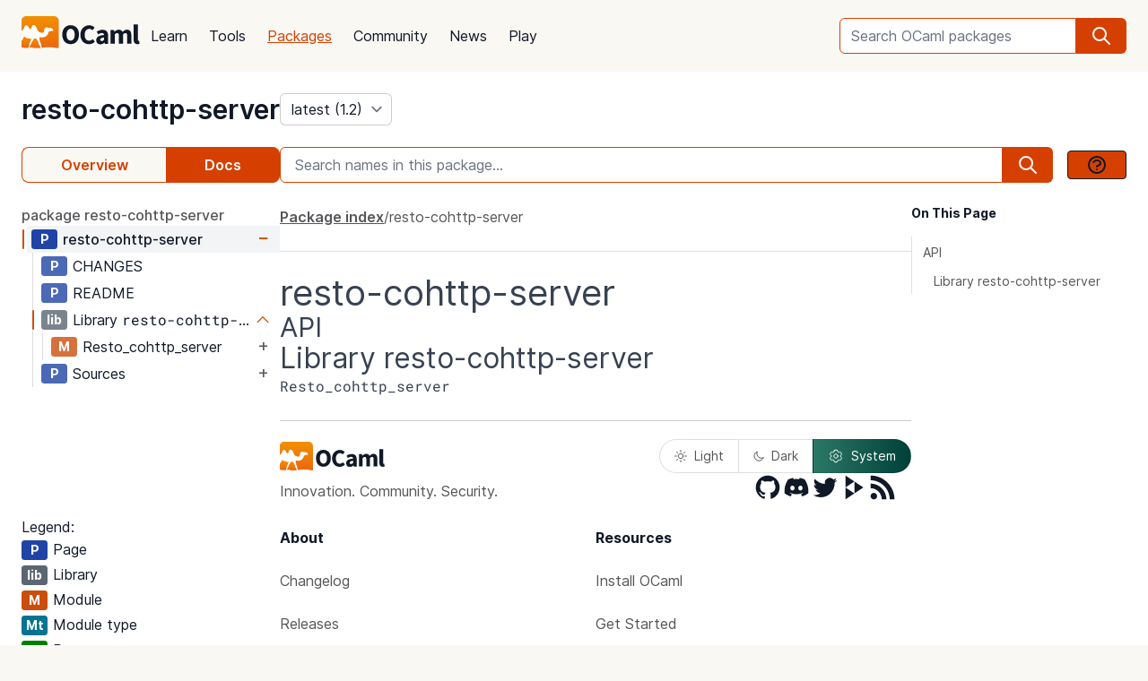

--- FILE ---
content_type: text/html; charset=utf-8
request_url: https://ocaml.org/p/resto-cohttp-server/latest/doc/index.html
body_size: 19809
content:
<!DOCTYPE html>
<html lang="en">
  <head id="htmx-head">
    <meta charset="utf-8">
    <meta name="viewport" content="width=device-width, initial-scale=1, shrink-to-fit=no">
    
    <meta name="description" content="resto-cohttp-server 1.2 (latest): A minimal OCaml library for type-safe HTTP/JSON RPCs - server library">
    
    <meta name="twitter:title" content="resto-cohttp-server 1.2 (latest) · OCaml Package">
    
    <meta name="twitter:description" content="resto-cohttp-server 1.2 (latest): A minimal OCaml library for type-safe HTTP/JSON RPCs - server library">
    
    <meta name="twitter:image" content="https://ocaml.org/_/MWIyY2ZmMWM5YzdkYWNmYWI4NGQ0MDBjOGFiZTYxOTg/ocaml_org_social_media.png">
    <meta property="og:site_name" content="OCaml">
    <meta property="og:type" content="object">
    <meta property="og:title" content="resto-cohttp-server 1.2 (latest) · OCaml Package">
    
    <meta property="og:description" content="resto-cohttp-server 1.2 (latest): A minimal OCaml library for type-safe HTTP/JSON RPCs - server library">
    
    <meta name="og:image" content="https://ocaml.org/_/MWIyY2ZmMWM5YzdkYWNmYWI4NGQ0MDBjOGFiZTYxOTg/ocaml_org_social_media.png">
    <meta name="theme-color" content="#fff" >
    <meta name="color-scheme" content="white">
    
    <meta name="ahrefs-site-verification" content="6ff715b377cdcd566334b44ae8888791189ce24640c8a403eacdc3bcbaa9449b">
    <link rel="canonical" href="https://ocaml.org/p/resto-cohttp-server/1.2/doc//p/resto-cohttp-server/1.2/doc/index.html">
    
    <link rel="icon" type="image/x-icon" href="/_/ZDJmMjgzN2NkZmJlMzgxNGQxMTMxNGVlMzk1NzZkN2I/favicon.ico">
    <link rel="manifest" href="/manifest.json">
    
    <link rel="stylesheet" href="/_/ZDBlYzBjZTdmOGJmMGE2YmY3YjNmOGNkNGZkMmQ5ZWU/css/main.css">
    
    <link rel="stylesheet" href="/_/YjkzYTY5MGM5ZjdiZTQ5MWM3ZDBiMzFiZDUyNzEwOWM/css/doc.css">
    
    <link rel="stylesheet" href="/_/NmFjYjY5ZmIxYWRhMWQxMTQxODM4ZDEwYTgwMDcwNmI/vendors/font-files/inter.css">
    <link rel="stylesheet" href="/_/YjM3OGY4YzIwN2E2ZmUxZTczOWVkNDQwZWRhMDU0MGM/vendors/font-files/roboto-mono.css">
    <script defer src="/_/OWYyZDQyZjg4MTFlNWEzZjE4ZGY0YWM0OTU1NGEzYTI/vendors/alpine-clipboard.js"></script>
    <script defer src="/_/NGI1NjQzZjdkODY0MTY2MmViNThhM2VlZTYwMDk3NTI/vendors/alpine.min.js"></script>
    <script defer src="/_/YTNhODI2Yzg0Yzk4M2ZiNDcxYmRiYzdhY2FiN2Y0OWQ/vendors/htmx.min.js"></script>
    <!-- FIXME: remove plausible script when Plausible is retired -->
    <script defer data-domain="ocaml.org" src="https://plausible.ci.dev/js/script.js"></script>
    <script>
        !function(t,e){var o,n,p,r;e.__SV||(window.posthog=e,e._i=[],e.init=function(i,s,a){function g(t,e){var o=e.split(".");2==o.length&&(t=t[o[0]],e=o[1]),t[e]=function(){t.push([e].concat(Array.prototype.slice.call(arguments,0)))}}(p=t.createElement("script")).type="text/javascript",p.crossOrigin="anonymous",p.async=!0,p.src=s.api_host.replace(".i.posthog.com","-assets.i.posthog.com")+"/static/array.js",(r=t.getElementsByTagName("script")[0]).parentNode.insertBefore(p,r);var u=e;for(void 0!==a?u=e[a]=[]:a="posthog",u.people=u.people||[],u.toString=function(t){var e="posthog";return"posthog"!==a&&(e+="."+a),t||(e+=" (stub)"),e},u.people.toString=function(){return u.toString(1)+".people (stub)"},o="init me ws ys ps bs capture je Di ks register register_once register_for_session unregister unregister_for_session Ps getFeatureFlag getFeatureFlagPayload isFeatureEnabled reloadFeatureFlags updateEarlyAccessFeatureEnrollment getEarlyAccessFeatures on onFeatureFlags onSurveysLoaded onSessionId getSurveys getActiveMatchingSurveys renderSurvey canRenderSurvey canRenderSurveyAsync identify setPersonProperties group resetGroups setPersonPropertiesForFlags resetPersonPropertiesForFlags setGroupPropertiesForFlags resetGroupPropertiesForFlags reset get_distinct_id getGroups get_session_id get_session_replay_url alias set_config startSessionRecording stopSessionRecording sessionRecordingStarted captureException loadToolbar get_property getSessionProperty Es $s createPersonProfile Is opt_in_capturing opt_out_capturing has_opted_in_capturing has_opted_out_capturing clear_opt_in_out_capturing Ss debug xs getPageViewId captureTraceFeedback captureTraceMetric".split(" "),n=0;n<o.length;n++)g(u,o[n]);e._i.push([i,s,a])},e.__SV=1)}(document,window.posthog||[]);
        posthog.init('phc_OCqqItGZelQ6GJ5spVGiClX6FMqxWoDGBloGJVVSY5n', {
            api_host: 'https://posthog.ci.dev',
            person_profiles: 'identified_only', // or 'always' to create profiles for anonymous users as well
            enable_heatmaps: true,
        })
    </script>
    
    <link rel="search" href="/opensearch.xml" type="application/opensearchdescription+xml" title="OCaml">
    <title>resto-cohttp-server 1.2 (latest) · OCaml Package</title>
  </head>

  <body>
    <script>
      if (localStorage.theme === 'dark' || (!('theme' in localStorage) && window.matchMedia && window.matchMedia('(prefers-color-scheme: dark)').matches)) {
        document.body.classList.add("dark");
      } else {
        document.body.classList.remove("dark");
      }
    </script>
    

    <header
  class="h-20 flex items-center bg-sand dark:bg-dark-background_navigation"
  x-data="{ open: false }">
  <nav class="container-fluid wide header flex justify-between items-center gap-5 xl:gap-8">
    <ul class="order-0 space space-x-5 xl:space-x-8 items-center flex text-content font-medium dark:text-title dark:text-opacity-60 dark:font-semibold">
      <li style="width:132px">
        <a href="/" class="block pb-2">
          <img src="/_/MDBjN2M4YjIxY2Y1YWExZWE3Njk4M2FiZTg1NWZjNTM/logo-with-name.svg" width="132" alt="OCaml logo" class="dark:hidden">
          <img src="/_/MTE3YWE5YzJlZmExNmYyMmI3ZmEwYjliMDEwNDBkMDY/logo-with-name-white.svg" width="132" alt="OCaml logo" class="hidden dark:inline">
        </a>
      </li>
    </ul>
    <ul class="order-2 hidden lg:flex items-center">
      <li>
        <form
           x-data="{ row: null, col: 0, max: 0, total: 0 }"
       @submit="if (row !== null) { window.location = document.getElementById('package-autocomplete-'+row+'-'+col).getAttribute('href'); $event.stopPropagation(); $event.preventDefault(); return false }" 
          action="/packages/search" method="GET">
          <div class="dropdown-container flex items-center justify-center h-10 rounded-md focus-within:outline-primary_25 dark:focus-within:outline-dark-primary_40 focus-within:outline focus-within:outline-2 lg:w-56 xl:w-80" tabindex="0">
  <label for="q" class="sr-only">Search OCaml packages</label>
  <input
      type="search"
      name="q"
      placeholder="Search OCaml packages"
      @keydown.escape="$event.target.blur()"
      class="bg-white dark:bg-dark-card text-title dark:text-dark-title h-full w-full font-normal focus:border-primary dark:focus:border-dark-primary focus:ring-0 border-primary dark:border-dark-primary rounded-md rounded-r-none px-3 py-1 placeholder-text-content dark:placeholder:text-dark-content appearance-none focus:outline-none"
      @keydown.stop   @keyup.down="if (row === null) { row = 0; col = 0; } else { row +=1; if (row > max) { row = max } }"
        @keyup.up="if (row !== null) { row -=1; if (row < 0) { row = null } }"
        @keyup.right="if (col < 1) col++"
        @keyup.left="if (col >= 1) col--"
        :aria-activedescendant="row !== null ? 'package-autocomplete-'+row+'-'+col : null"

        hx-get="/packages/autocomplete"
        hx-params="q"
        hx-trigger="keyup changed, search"
        hx-target="#header-search-results"
        hx-indicator="#header-search-indicator"
        autocomplete="off"
        
  >
  
  <button
      aria-label="search"
      class="h-full flex items-center justify-center rounded-r-md bg-primary dark:bg-dark-primary text-white dark:text-dark-white px-4"
      type="submit"
  ><svg xmlns="http://www.w3.org/2000/svg" class="w-6 h-6" fill="none" viewBox="0 0 24 24" stroke="currentColor" aria-hidden="true">
  <path stroke-linecap="round" stroke-linejoin="round" stroke-width="2" d="M21 21l-6-6m2-5a7 7 0 11-14 0 7 7 0 0114 0z" />
</svg>

</button>

  <div class="dropdown w-full lg:w-[32rem] xl:w-[32rem] z-10 absolute rounded-md mt-12 shadow-2xl top-1 p-2 bg-background dark:bg-dark-background shadow-3xl dark:outline dark:outline-1 dark:outline-primary">
    <div id="header-search-results" aria-live="polite"></div>
<a class="flex py-2 px-2 mx-2 gap-4 hover:bg-primary_nav_block_hover_10 dark:hover:bg-dark-primary_nav_block_hover_10 font-normal rounded-md text-primary dark:text-dark-primary" href="/api">
  Standard Library API
  <svg xmlns="http://www.w3.org/2000/svg" class="w-6 h-6" fill="none" viewBox="0 0 24 24" stroke="currentColor" aria-hidden="true">
  <path stroke-linecap="round" stroke-linejoin="round" stroke-width="2" d="M10 6H6a2 2 0 00-2 2v10a2 2 0 002 2h10a2 2 0 002-2v-4M14 4h6m0 0v6m0-6L10 14"></path>
</svg>


</a>

</div>

</div>


        </form>
      </li>
    </ul>
    <ul class="order-1 mr-auto items-center hidden lg:flex font-medium dark:text-white dark:text-opacity-60 dark:font-semibold">
      
      <li><a href="/docs" class="block font-normal py-3 mg:py-4 px-1 lg:px-3 hover:text-primary dark:hover:text-dark-primary text-title dark:text-dark-title">Learn</a>


</li>
      
      <li><a href="/tools" class="block font-normal py-3 mg:py-4 px-1 lg:px-3 hover:text-primary dark:hover:text-dark-primary text-title dark:text-dark-title">Tools</a>


</li>
      
      <li><a href="/packages" class="block font-normal py-3 mg:py-4 px-1 lg:px-3 hover:text-primary dark:hover:text-dark-primary text-primary dark:text-dark-primary underline">Packages</a>


</li>
      
      <li><a href="/community" class="block font-normal py-3 mg:py-4 px-1 lg:px-3 hover:text-primary dark:hover:text-dark-primary text-title dark:text-dark-title">Community</a>


</li>
      
      <li><a href="/changelog" class="block font-normal py-3 mg:py-4 px-1 lg:px-3 hover:text-primary dark:hover:text-dark-primary text-title dark:text-dark-title">News</a>


</li>
      
      <li><a href="/play" class="block font-normal py-3 mg:py-4 px-1 lg:px-3 hover:text-primary dark:hover:text-dark-primary text-title dark:text-dark-title">Play</a>


</li>
      
    </ul>
    
    <ul class="order-1 lg:hidden flex items-center">
      <li
        class="h-12 w-12 hover:bg-primary_25 dark:hover:bg-primary_20 flex items-center justify-center rounded-full text-content dark:text-dark-title">
        <button aria-label="open menu" @click="open = ! open">
          <svg xmlns="http://www.w3.org/2000/svg" class="h-8 w-8" fill="none" viewBox="0 0 24 24" stroke="currentColor" aria-hidden="true">
  <path stroke-linecap="round" stroke-linejoin="round" stroke-width="2" d="M4 6h16M4 10h16M4 14h16M4 18h16" />
</svg>


        </button>
      </li>
    </ul>
  </nav>

  <div class="bg-black fixed w-full h-full left-0 top-0 opacity-60 z-40" x-show='open' x-cloak></div>

  <nav class="z-50 h-full fixed right-0 top-0 max-w-full w-96 bg-background dark:bg-dark-background shadow-lg" x-show="open" x-cloak
    @click.away="open = false" x-transition:enter="transition duration-200 ease-out"
    x-transition:enter-start="translate-x-full" x-transition:leave="transition duration-100 ease-in"
    x-transition:leave-end="translate-x-full">
    <ul class="text-content p-6 font-semibold">
      <li class="flex justify-between items-center">
        <a href="/">
          <img src="/_/MDBjN2M4YjIxY2Y1YWExZWE3Njk4M2FiZTg1NWZjNTM/logo-with-name.svg" width="132" alt="OCaml logo" class="dark:hidden">
          <img src="/_/MTE3YWE5YzJlZmExNmYyMmI3ZmEwYjliMDEwNDBkMDY/logo-with-name-white.svg" width="132" alt="OCaml logo" class="hidden dark:inline">
        </a>

        <div class=""
          x-on:click="open = false">
          <button aria-label="close" class="text-content dark:text-dark-title">
            <svg xmlns="http://www.w3.org/2000/svg" class="h-8 w-8" fill="none" viewBox="0 0 24 24" stroke="currentColor" aria-hidden="true">
  <path stroke-linecap="round" stroke-linejoin="round" stroke-width="2" d="M6 18L18 6M6 6l12 12" />
</svg>


          </button>
        </div>
      </li>
      <li class="mt-6 mb-3">
        <form action="/packages/search" method="GET">
          <div class="dropdown-container flex items-center justify-center h-10 rounded-md focus-within:outline-primary_25 dark:focus-within:outline-dark-primary_40 focus-within:outline focus-within:outline-2 " tabindex="0">
  <label for="q" class="sr-only">Search OCaml packages</label>
  <input
      type="search"
      name="q"
      placeholder="Search OCaml packages"
      @keydown.escape="$event.target.blur()"
      class="bg-white dark:bg-dark-card text-title dark:text-dark-title h-full w-full font-normal focus:border-primary dark:focus:border-dark-primary focus:ring-0 border-primary dark:border-dark-primary rounded-md rounded-r-none px-3 py-1 placeholder-text-content dark:placeholder:text-dark-content appearance-none focus:outline-none"
      
  >
  
  <button
      aria-label="search"
      class="h-full flex items-center justify-center rounded-r-md bg-primary dark:bg-dark-primary text-white dark:text-dark-white px-4"
      type="submit"
  ><svg xmlns="http://www.w3.org/2000/svg" class="w-6 h-6" fill="none" viewBox="0 0 24 24" stroke="currentColor" aria-hidden="true">
  <path stroke-linecap="round" stroke-linejoin="round" stroke-width="2" d="M21 21l-6-6m2-5a7 7 0 11-14 0 7 7 0 0114 0z" />
</svg>

</button>

  
</div>


        </form>
      </li>

      
      <li><a href="/docs" class="block font-normal py-3 mg:py-4 px-1 lg:px-3 hover:text-primary dark:hover:text-dark-primaryblock text-title dark:text-dark-title">Learn</a>


</li>
      
      <li><a href="/tools" class="block font-normal py-3 mg:py-4 px-1 lg:px-3 hover:text-primary dark:hover:text-dark-primaryblock text-title dark:text-dark-title">Tools</a>


</li>
      
      <li><a href="/packages" class="block font-normal py-3 mg:py-4 px-1 lg:px-3 hover:text-primary dark:hover:text-dark-primaryblock text-primary dark:text-dark-primary underline">Packages</a>


</li>
      
      <li><a href="/community" class="block font-normal py-3 mg:py-4 px-1 lg:px-3 hover:text-primary dark:hover:text-dark-primaryblock text-title dark:text-dark-title">Community</a>


</li>
      
      <li><a href="/changelog" class="block font-normal py-3 mg:py-4 px-1 lg:px-3 hover:text-primary dark:hover:text-dark-primaryblock text-title dark:text-dark-title">News</a>


</li>
      
      <li><a href="/play" class="block font-normal py-3 mg:py-4 px-1 lg:px-3 hover:text-primary dark:hover:text-dark-primaryblock text-title dark:text-dark-title">Play</a>


</li>
      
      <li>
        <a href="/api" class="flex py-3 px-1 gap-4 font-semibold text-primary dark:text-dark-primary">Standard Library API<svg xmlns="http://www.w3.org/2000/svg" class="w-6 h-6" fill="none" viewBox="0 0 24 24" stroke="currentColor" aria-hidden="true">
  <path stroke-linecap="round" stroke-linejoin="round" stroke-width="2" d="M10 6H6a2 2 0 00-2 2v10a2 2 0 002 2h10a2 2 0 002-2v-4M14 4h6m0 0v6m0-6L10 14"></path>
</svg>

</a>
      </li>
      <li class="mt-3 mb-6">
        <a href="/docs/get-started" class="w-full rounded font-normal py-3 px-7 flex items-center justify-center bg-primary dark:bg-dark-primary text-white dark:text-dark-title">Get started</a>
      </li>
      <li>
        <div class="space-x-6 text-2xl flex items-center">
          <a aria-label="OCaml's Discord" href="https://discord.gg/cCYQbqN" class="opacity-60 hover:opacity-100 text-content dark:text-dark-title hover:text-primary dark:hover:text-dark-primary">
            <svg xmlns="http://www.w3.org/2000/svg" class="w-6 h-6" fill="currentColor" viewBox="0 0 24 24" aria-hidden="true">
  <path fill-rule="evenodd" d="M18.9419 5.29661C17.6473 4.69088 16.263 4.25066 14.8157 4C14.638 4.32134 14.4304 4.75355 14.2872 5.09738C12.7487 4.86601 11.2245 4.86601 9.7143 5.09738C9.57116 4.75355 9.3588 4.32134 9.17947 4C7.73067 4.25066 6.3448 4.6925 5.05016 5.29982C2.43887 9.24582 1.73099 13.0938 2.08493 16.8872C3.81688 18.1805 5.49534 18.9662 7.14548 19.4804C7.55291 18.9196 7.91628 18.3235 8.22931 17.6953C7.63313 17.4688 7.06211 17.1892 6.52256 16.8647C6.6657 16.7586 6.80571 16.6478 6.94098 16.5337C10.2318 18.0729 13.8074 18.0729 17.0589 16.5337C17.1958 16.6478 17.3358 16.7586 17.4774 16.8647C16.9362 17.1908 16.3637 17.4704 15.7675 17.697C16.0805 18.3235 16.4423 18.9212 16.8513 19.4819C18.503 18.9678 20.183 18.1822 21.915 16.8872C22.3303 12.4897 21.2056 8.67705 18.9419 5.29661ZM8.67765 14.5543C7.68977 14.5543 6.87963 13.632 6.87963 12.509C6.87963 11.3859 7.67247 10.4621 8.67765 10.4621C9.68285 10.4621 10.493 11.3843 10.4757 12.509C10.4772 13.632 9.68285 14.5543 8.67765 14.5543ZM15.3223 14.5543C14.3344 14.5543 13.5243 13.632 13.5243 12.509C13.5243 11.3859 14.3171 10.4621 15.3223 10.4621C16.3275 10.4621 17.1376 11.3843 17.1203 12.509C17.1203 13.632 16.3275 14.5543 15.3223 14.5543Z" clip-rule="evenodd" />
</svg>


          </a>
          <a aria-label="The OCaml Compiler on GitHub" href="https://github.com/ocaml/ocaml" class="opacity-60 hover:opacity-100 text-content dark:text-dark-title hover:text-primary dark:hover:text-dark-primary">
            <svg xmlns="http://www.w3.org/2000/svg" class="w-6 h-6" fill="currentColor" viewBox="0 0 24 24" aria-hidden="true">
  <path fill-rule="evenodd" d="M12 2C6.477 2 2 6.484 2 12.017c0 4.425 2.865 8.18 6.839 9.504.5.092.682-.217.682-.483 0-.237-.008-.868-.013-1.703-2.782.605-3.369-1.343-3.369-1.343-.454-1.158-1.11-1.466-1.11-1.466-.908-.62.069-.608.069-.608 1.003.07 1.531 1.032 1.531 1.032.892 1.53 2.341 1.088 2.91.832.092-.647.35-1.088.636-1.338-2.22-.253-4.555-1.113-4.555-4.951 0-1.093.39-1.988 1.029-2.688-.103-.253-.446-1.272.098-2.65 0 0 .84-.27 2.75 1.026A9.564 9.564 0 0112 6.844c.85.004 1.705.115 2.504.337 1.909-1.296 2.747-1.027 2.747-1.027.546 1.379.202 2.398.1 2.651.64.7 1.028 1.595 1.028 2.688 0 3.848-2.339 4.695-4.566 4.943.359.309.678.92.678 1.855 0 1.338-.012 2.419-.012 2.747 0 .268.18.58.688.482A10.019 10.019 0 0022 12.017C22 6.484 17.522 2 12 2z" clip-rule="evenodd" />
</svg>


          </a>
          <a aria-label="The OCaml Language Twitter Account" href="https://twitter.com/ocaml_org" class="opacity-60 hover:opacity-100 text-content dark:text-dark-title hover:text-primary dark:hover:text-dark-primary">
            <svg xmlns="http://www.w3.org/2000/svg" class="w-6 h-6" fill="currentColor" viewBox="0 0 24 24" aria-hidden="true">
  <path d="M8.29 20.251c7.547 0 11.675-6.253 11.675-11.675 0-.178 0-.355-.012-.53A8.348 8.348 0 0022 5.92a8.19 8.19 0 01-2.357.646 4.118 4.118 0 001.804-2.27 8.224 8.224 0 01-2.605.996 4.107 4.107 0 00-6.993 3.743 11.65 11.65 0 01-8.457-4.287 4.106 4.106 0 001.27 5.477A4.072 4.072 0 012.8 9.713v.052a4.105 4.105 0 003.292 4.022 4.095 4.095 0 01-1.853.07 4.108 4.108 0 003.834 2.85A8.233 8.233 0 012 18.407a11.616 11.616 0 006.29 1.84" />
</svg>


          </a>
        </div>
      </li>
    </ul>
  </nav>
</header>
<script>
  window.addEventListener('keydown', function(event) { 
    if (event.key === "/") {
      // Check if the focused element is inside #editor1
      if (document.activeElement.closest("#editor1")) {
        return;
      }

      event.preventDefault(); 
      document.querySelector("input[type='search']").focus()
    }
  });
</script>


    <main class="bg-background dark:bg-dark-background"><div class="bg-background dark:bg-dark-background"
  x-on:click="search_instructions = false"
  x-data="{ sidebar: window.matchMedia('(min-width: 48em)').matches, 'search_instructions': false }" @resize.window="sidebar = window.matchMedia('(min-width: 48em)').matches" x-on:close-sidebar="sidebar=window.matchMedia('(min-width: 48em)').matches"
  >
  <div class="pt-6">
    <div class="container-fluid wide">
      <div class="flex justify-between flex-col md:flex-row">
        <div class="flex flex-col items-baseline" id="htmx-breadcrumbs">
          <div class="flex gap-4">
  <h1 class="m-0 text-3xl"><span class="sr-only">package </span><a class="font-semibold text-3xl text-title dark:text-dark-title" href="/p/resto-cohttp-server/latest">resto-cohttp-server</a></h1>
  <select id="version" name="version" aria-label="version" onchange="location = this.value;"
    class="leading-8 appearance-none cursor-pointer py-0 rounded-md border border-separator_20 dark:border-dark-separator_30 text:title dark:text-dark-title bg-white dark:bg-dark-card pr-8"
    style="background-position: right 0.25rem center">
    
<option value="/p/resto-cohttp-server/latest/doc/index.html" selected>
  latest (1.2)
</option>

<option value="/p/resto-cohttp-server/1.2/doc/index.html" >
  1.2
</option>

<option value="/p/resto-cohttp-server/1.1/doc/index.html" >
  1.1
</option>

<option value="/p/resto-cohttp-server/1.0/doc/index.html" >
  1.0
</option>

<option value="/p/resto-cohttp-server/0.10/doc/index.html" >
  0.10
</option>

<option value="/p/resto-cohttp-server/0.9/doc/index.html" >
  0.9
</option>

<option value="/p/resto-cohttp-server/0.8/doc/index.html" >
  0.8
</option>

<option value="/p/resto-cohttp-server/0.7/doc/index.html" >
  0.7
</option>

<option value="/p/resto-cohttp-server/0.6.1/doc/index.html" >
  0.6.1
</option>

<option value="/p/resto-cohttp-server/0.6/doc/index.html" >
  0.6
</option>

<option value="/p/resto-cohttp-server/0.5/doc/index.html" >
  0.5
</option>

<option value="/p/resto-cohttp-server/0.4/doc/index.html" >
  0.4
</option>

<option value="/p/resto-cohttp-server/0.3/doc/index.html" >
  0.3
</option>

<option value="/p/resto-cohttp-server/0.2/doc/index.html" >
  0.2
</option>

  </select>
</div>


        </div>
      </div>
      <button :title='(sidebar? "close" : "open")+" sidebar"' class="flex items-center bg-[#D54000] p-4 z-30 rounded-full text-white shadow-custom bottom-24 md:bottom-36 fixed md:hidden right-10"
      x-on:click="sidebar = ! sidebar">
        <svg xmlns="http://www.w3.org/2000/svg" class="h-6 w-6" fill="currentColor" viewBox="0 0 24 24" >
  <path d="M14.25 14.375H19.875C20.4962 14.375 21 13.8712 21 13.25V9.875C21 9.25377 20.4962 8.75 19.875 8.75H14.25C13.6288 8.75 13.125 9.25377 13.125 9.875V11H7.5V7.625H9.75C10.3712 7.625 10.875 7.12122 10.875 6.5V3.125C10.875 2.50378 10.3712 2 9.75 2H4.125C3.50378 2 3 2.50378 3 3.125V6.5C3 7.12122 3.50378 7.625 4.125 7.625H6.375V19.4375C6.375 19.7482 6.62677 20 6.9375 20H13.125V21.125C13.125 21.7462 13.6288 22.25 14.25 22.25H19.875C20.4962 22.25 21 21.7462 21 21.125V17.75C21 17.1288 20.4962 16.625 19.875 16.625H14.25C13.6288 16.625 13.125 17.1288 13.125 17.75V18.875H7.5V12.125H13.125V13.25C13.125 13.8712 13.6288 14.375 14.25 14.375ZM14.25 9.875H19.875V13.25H14.25V9.875ZM4.125 6.5V3.125H9.75V6.5H4.125ZM14.25 17.75H19.875V21.125H14.25V17.75Z"/>
</svg>


      </button>
      <div class="fixed z-10 inset-0 bg-tertiary_25 backdrop-blur-sm md:hidden"
        :class='sidebar ? "" : "hidden"' aria-hidden="true" x-on:click="sidebar = ! sidebar">
      </div>

      <button title="search" class="flex items-center bg-[#D54000] p-4 z-30 rounded-full text-white shadow-custom bottom-40 fixed right-10 md:hidden"
      x-on:click="document.getElementById('in-package-search-input').focus();">
        <svg xmlns="http://www.w3.org/2000/svg" class="h-6 w-6" fill="none" viewBox="0 0 24 24" stroke="currentColor" aria-hidden="true">
  <path stroke-linecap="round" stroke-linejoin="round" stroke-width="2" d="M21 21l-6-6m2-5a7 7 0 11-14 0 7 7 0 0114 0z" />
</svg>


        <span class="hidden md:flex font-semibold px-2">search</span>
      </button>

      <div class="flex gap-4 xl:gap-10 flex-col md:flex-row mt-6">
        <ol class="flex w-full md:w-60 lg:w-72 flex-shrink-0">
          <li class="flex flex-auto">
            <a class="w-full h-10 flex justify-center rounded-l-lg p-1 items-center font-semibold border border-r-0 border-primary dark:border-dark-primary text-primary dark:text-dark-primary bg-sand dark:bg-dark-card" href="/p/resto-cohttp-server/latest">Overview</a>
          </li>
            
            <li class="flex flex-auto">
              <a class="w-full h-10 flex justify-center rounded-r-lg p-1 items-center font-semibold border border-l-0  border-primary dark:border-dark-primary bg-primary dark:bg-dark-primary text-white dark:text-dark-title" href="/p/resto-cohttp-server/latest/doc/index.html">Docs</a>
            </li>
            
          </li>
        </ol>

        <div id="in-package-search" class="relative w-full">
          <div class="flex w-full items-center overflow-hidden">
            
              <input id="in-package-search-input" type="search" name="q" class="min-w-0 focus:border-primary dark:focus:border-dark-primary focus:ring-0 bg-white dark:bg-dark-card text-title dark:text-dark-title border-primary dark:border-dark-primary h-10 rounded-l-md appearance-none px-4 flex-grow placeholder-text-content dark:placeholder:text-dark-content"
                tabindex="1"
                autocomplete="off"
                aria-owns="in-package-search-results"
                aria-expanded="false"
                aria-autocomplete="list"
                aria-describedby="search-instructions"
                placeholder="Search names in this package..."
                onfocus="this.select(); this.setAttribute('aria-expanded', true)"
                onblur="this.setAttribute('aria-expanded', false)"
                >
              <div aria-hidden="true" class="h-10 rounded-r-md bg-primary dark:bg-dark-primary text-white dark:text-dark-white flex items-center justify-center px-4">
                <svg xmlns="http://www.w3.org/2000/svg" class="w-6 h-6" fill="none" viewBox="0 0 24 24" stroke="currentColor" aria-hidden="true">
  <path stroke-linecap="round" stroke-linejoin="round" stroke-width="2" d="M21 21l-6-6m2-5a7 7 0 11-14 0 7 7 0 0114 0z" />
</svg>


              </div>
              <button class="ml-4 btn btn-sm" @click.prevent.stop="search_instructions = !search_instructions" title="show search instructions">
              <svg xmlns="http://www.w3.org/2000/svg" class="w-6 h-6" fill="none" viewBox="0 0 24 24" stroke-width="1.5" stroke="currentColor">
  <path stroke-linecap="round" stroke-linejoin="round" stroke-width="2" d="M8.228 9c.549-1.165 2.03-2 3.772-2 2.21 0 4 1.343 4 3 0 1.4-1.278 2.575-3.006 2.907-.542.104-.994.54-.994 1.093m0 3h.01M21 12a9 9 0 11-18 0 9 9 0 0118 0z"></path>
</svg>


              </button>
            
          </div>

          <div id="search-instructions" x-show="search_instructions" class="absolute top-12 p-4 right-0 left-0 bg-background dark:bg-dark-background z-[22] w-full max-h-[60vh] overflow-y-auto border rounded-lg shadow-xl">
            <div class="prose dark:prose-invert text-sm">
  <p>You can search for identifiers within the package.</p>
  <p>in-package search v0.2.0</p>
</div>


          </div>

          <div id="in-package-search-results" aria-live="polite" class="absolute top-12 right-0 left-0 bg-background dark:bg-dark-background z-20 w-full max-h-[60vh] overflow-y-auto border rounded-lg shadow-xl">
          </div>
        </div>
      </div>

      <div class="flex md:gap-4 xl:gap-10">
        <div
          class="p-10 z-20 bg-background dark:bg-dark-background flex-col fixed h-screen overflow-auto md:flex left-0 top-0 md:sticky w-80 md:w-60 lg:w-72 md:px-0 md:pt-6 md:pb-24"
          x-show="sidebar" x-transition:enter="transition duration-200 ease-out"
          x-transition:enter-start="-translate-x-full" x-transition:leave="transition duration-100 ease-in"
          x-transition:leave-end="-translate-x-full">
          <div class="flex flex-col font-normal text-content dark:text-dark-content" id="htmx-sidebar">
  
  <div class="xl:hidden mb-6 xl:mb-0">
  <div
  x-data='toc'
  @scroll.window="scrollY = window.scrollY"
  @resize.window="setTimeout(() => sectionYPositions = computeSectionYPositions($el), 10)"
  x-init="setTimeout(() => sectionYPositions = computeSectionYPositions($el), 10)"
  >
  
  <div class="font-bold text-title dark:text-dark-title text-sm mb-4">On This Page</div>
  <ol class="leading-6 text-sm border-l">
    
      <li>
        <a href="#api" class="text-content dark:text-dark-content py-1 pl-2 pr-1 block transition-colors border-l-4 border-t-2 border-b-2 border-r-2 border-transparent rounded"
          :class='isWithin(scrollY, "#api", sectionYPositions) ? "font-semibold border-l-primary dark:border-l-dark-primary text-title dark:text-dark-title bg-primary_nav_block_hover_10 dark:bg-primary_nav_block_hover_10": "hover:text-title dark:hover:text-dark-title"'
          :style='isWithin(scrollY, "#api", sectionYPositions) ? "letter-spacing: -0.012em;" : ""'
        >
          API
        </a>
          
          <ol>
            
            <li>
              <a href="#library-resto-cohttp-server" class="text-content dark:text-dark-content py-1 md:py-0 pl-5 pr-1 block transition-colors border-l-4 border-t-2 border-b-2 border-r-2 border-transparent rounded"
                :class='isWithin(scrollY, "#library-resto-cohttp-server", sectionYPositions) ? "font-semibold border-l-primary dark:border-l-dark-primary text-title dark:text-dark-title bg-primary_nav_block_hover_10 dark:bg-primary_nav_block_hover_10": "hover:text-title dark:hover:text-dark-title"'
                :style='isWithin(scrollY, "#library-resto-cohttp-server", sectionYPositions) ? "letter-spacing: -0.012em;" : ""'
              >
                Library resto-cohttp-server
              </a>
              
            </li>
            
          </ol>
          
        
      </li>
  </ol>
  
</div>


  </div>
  <div class="space-y-6 flex flex-col overflow-x:scroll">
    <div>
    <div x-cloak class="navmap pb-12" x-data='{active:["cmVzdG8tY29odHRwLXNlcnZlcg=="]}'>
  
    <a class="py-1 font-medium text-content dark:text-dark-content hover:text-primary dark:hover:text-dark-primary transition-colors" href="/p/resto-cohttp-server/latest/doc/index.html">
      package resto-cohttp-server
    </a>
  <ul>
    
    <li class="pl-0.5">
      <div x-data="{ open: true }">
  <div x-data='{idPath:["cmVzdG8tY29odHRwLXNlcnZlcg=="]}' class="box-border border border-transparent cursor-pointer pl-1 ml-1" :class="{ 'nav-expand': open, 'bg-gray-100 dark:bg-dark-tertiary_bt_hover font-medium dark:font-semibold' : idPath.every((v, i) => v === active[i])}">
    <div class="flex flex-nowrap items-center" title="Page resto-cohttp-server">
      <span class="icon-expand" x-on:click="open = ! open" :class="open ? 'open' : ''" >
        <span class=" navmap-tag page-tag"></span>
      </span>
      
      <a href="/p/resto-cohttp-server/1.2/doc/index.html" x-on:click="open = true ; active = idPath" hx-boost="true" hx-ext="multi-swap" hx-swap="multi:#htmx-head,#htmx-content,#htmx-right-sidebar,#htmx-breadcrumbs" hx-push-url="true" class="flex-1 flex-nowrap py-1 md:py-0.5 pr-1 text-title dark:text-dark-title truncate overflow-hidden truncate text-title dark:text-dark-title transition-colors hover:text-primary">
        resto-cohttp-server
      </a>
      <span x-on:click="open = ! open" class="sign-expand mr-2" :class="open ? 'open' : ''"></span>
      
    </div>
  </div>
  <ul x-show="open" class="ml-2.5 border-l border-white transition-colors">
    
      <li>
        <div x-data='{idPath:["cmVzdG8tY29odHRwLXNlcnZlcg==", "Q0hBTkdFUw=="]}' class="box-border border pl-1 ml-1 border-transparent" :class="{ 'bg-gray-200 dark:bg-dark-tertiary_bt_hover font-medium' : idPath.every((v, i) => v === active[i])}">
  <div class="flex flex-nowrap" title="Page CHANGES">
    
    <a href="/p/resto-cohttp-server/1.2/doc/CHANGES.html" x-on:click="open = true ; active = idPath" hx-boost="true" hx-ext="multi-swap" hx-swap="multi:#htmx-head,#htmx-content,#htmx-right-sidebar,#htmx-breadcrumbs" hx-push-url="true" class="flex">
    <span class="no-expand"><span class="opacity-80 navmap-tag page-tag"></span></span>
    </a>
    <a href="/p/resto-cohttp-server/1.2/doc/CHANGES.html" x-on:click="open = true ; active = idPath" hx-boost="true" hx-ext="multi-swap" hx-swap="multi:#htmx-head,#htmx-content,#htmx-right-sidebar,#htmx-breadcrumbs" hx-push-url="true" class="flex-1 flex-nowrap py-1 md:py-0.5 pr-1 text-title dark:text-dark-title truncate overflow-hidden truncate text-title dark:text-dark-title transition-colors hover:text-primary">
      CHANGES
    </a>
    
  </div>
</div>

      </li>
    
      <li>
        <div x-data='{idPath:["cmVzdG8tY29odHRwLXNlcnZlcg==", "UkVBRE1F"]}' class="box-border border pl-1 ml-1 border-transparent" :class="{ 'bg-gray-200 dark:bg-dark-tertiary_bt_hover font-medium' : idPath.every((v, i) => v === active[i])}">
  <div class="flex flex-nowrap" title="Page README">
    
    <a href="/p/resto-cohttp-server/1.2/doc/README.html" x-on:click="open = true ; active = idPath" hx-boost="true" hx-ext="multi-swap" hx-swap="multi:#htmx-head,#htmx-content,#htmx-right-sidebar,#htmx-breadcrumbs" hx-push-url="true" class="flex">
    <span class="no-expand"><span class="opacity-80 navmap-tag page-tag"></span></span>
    </a>
    <a href="/p/resto-cohttp-server/1.2/doc/README.html" x-on:click="open = true ; active = idPath" hx-boost="true" hx-ext="multi-swap" hx-swap="multi:#htmx-head,#htmx-content,#htmx-right-sidebar,#htmx-breadcrumbs" hx-push-url="true" class="flex-1 flex-nowrap py-1 md:py-0.5 pr-1 text-title dark:text-dark-title truncate overflow-hidden truncate text-title dark:text-dark-title transition-colors hover:text-primary">
      README
    </a>
    
  </div>
</div>

      </li>
    
      <li>
        <div x-data="{ open: true }">
  <div x-data='{idPath:["cmVzdG8tY29odHRwLXNlcnZlcg==", "TGlicmFyeSA8Y29kZT5yZXN0by1jb2h0dHAtc2VydmVyPC9jb2RlPg=="]}' class="box-border border border-transparent cursor-pointer pl-1 ml-1" :class="{ 'nav-expand': open, 'bg-gray-100 dark:bg-dark-tertiary_bt_hover font-medium dark:font-semibold' : idPath.every((v, i) => v === active[i])}">
    <div class="flex flex-nowrap items-center" title="Library Library &lt;code&gt;resto-cohttp-server&lt;/code&gt;">
      <span class="icon-expand" x-on:click="open = ! open" :class="open ? 'open' : ''" >
        <span class="opacity-80 navmap-tag library-tag"></span>
      </span>
      
        <span x-on:click="open = ! open" class="flex-1 flex-nowrap py-1 md:py-0.5 pr-1 text-title dark:text-dark-title truncate gray-900">
          Library <code>resto-cohttp-server</code> 
        </span>
        <span x-on:click="open = ! open" class="arrow-expand mr-2" :class="open ? 'open' : ''"><svg xmlns="http://www.w3.org/2000/svg" class="h-5 w-5" fill="none" viewBox="0 0 24 24" stroke-width="1.5" stroke="currentColor" aria-hidden="true">
    <path stroke-linecap="round" stroke-linejoin="round" d="M19 9l-7 7-7-7" />
</svg>

</span>
      
    </div>
  </div>
  <ul x-show="open" class="ml-2.5 border-l border-white transition-colors">
    
      <li>
        <div x-data="{ open: false }">
  <div x-data='{idPath:["cmVzdG8tY29odHRwLXNlcnZlcg==", "TGlicmFyeSA8Y29kZT5yZXN0by1jb2h0dHAtc2VydmVyPC9jb2RlPg==", "UmVzdG9fY29odHRwX3NlcnZlcg=="]}' class="box-border border border-transparent cursor-pointer pl-1 ml-1" :class="{ 'nav-expand': open, 'bg-gray-100 dark:bg-dark-tertiary_bt_hover font-medium dark:font-semibold' : idPath.every((v, i) => v === active[i])}">
    <div class="flex flex-nowrap items-center" title="Module Resto_cohttp_server">
      <span class="icon-expand" x-on:click="open = ! open" :class="open ? 'open' : ''" >
        <span class="opacity-80 navmap-tag module-tag"></span>
      </span>
      
      <a href="/p/resto-cohttp-server/1.2/doc/resto-cohttp-server/Resto_cohttp_server/index.html" x-on:click="open = true ; active = idPath" hx-boost="true" hx-ext="multi-swap" hx-swap="multi:#htmx-head,#htmx-content,#htmx-right-sidebar,#htmx-breadcrumbs" hx-push-url="true" class="flex-1 flex-nowrap py-1 md:py-0.5 pr-1 text-title dark:text-dark-title truncate overflow-hidden truncate text-title dark:text-dark-title transition-colors hover:text-primary">
        Resto_cohttp_server
      </a>
      <span x-on:click="open = ! open" class="sign-expand mr-2" :class="open ? 'open' : ''"></span>
      
    </div>
  </div>
  <ul x-show="open" class="ml-2.5 border-l border-white transition-colors">
    
      <li>
        <div x-data="{ open: false }">
  <div x-data='{idPath:["cmVzdG8tY29odHRwLXNlcnZlcg==", "TGlicmFyeSA8Y29kZT5yZXN0by1jb2h0dHAtc2VydmVyPC9jb2RlPg==", "UmVzdG9fY29odHRwX3NlcnZlcg==", "U2VydmVy"]}' class="box-border border border-transparent cursor-pointer pl-1 ml-1" :class="{ 'nav-expand': open, 'bg-gray-100 dark:bg-dark-tertiary_bt_hover font-medium dark:font-semibold' : idPath.every((v, i) => v === active[i])}">
    <div class="flex flex-nowrap items-center" title="Module Server">
      <span class="icon-expand" x-on:click="open = ! open" :class="open ? 'open' : ''" >
        <span class="opacity-80 navmap-tag module-tag"></span>
      </span>
      
      <a href="/p/resto-cohttp-server/1.2/doc/resto-cohttp-server/Resto_cohttp_server/Server/index.html" x-on:click="open = true ; active = idPath" hx-boost="true" hx-ext="multi-swap" hx-swap="multi:#htmx-head,#htmx-content,#htmx-right-sidebar,#htmx-breadcrumbs" hx-push-url="true" class="flex-1 flex-nowrap py-1 md:py-0.5 pr-1 text-title dark:text-dark-title truncate overflow-hidden truncate text-title dark:text-dark-title transition-colors hover:text-primary">
        Server
      </a>
      <span x-on:click="open = ! open" class="sign-expand mr-2" :class="open ? 'open' : ''"></span>
      
    </div>
  </div>
  <ul x-show="open" class="ml-2.5 border-l border-white transition-colors">
    
      <li>
        <div x-data='{idPath:["cmVzdG8tY29odHRwLXNlcnZlcg==", "TGlicmFyeSA8Y29kZT5yZXN0by1jb2h0dHAtc2VydmVyPC9jb2RlPg==", "UmVzdG9fY29odHRwX3NlcnZlcg==", "U2VydmVy", "TE9HR0lORw=="]}' class="box-border border pl-1 ml-1 border-transparent" :class="{ 'bg-gray-200 dark:bg-dark-tertiary_bt_hover font-medium' : idPath.every((v, i) => v === active[i])}">
  <div class="flex flex-nowrap" title="Module type LOGGING">
    
    <a href="/p/resto-cohttp-server/1.2/doc/resto-cohttp-server/Resto_cohttp_server/Server/module-type-LOGGING/index.html" x-on:click="open = true ; active = idPath" hx-boost="true" hx-ext="multi-swap" hx-swap="multi:#htmx-head,#htmx-content,#htmx-right-sidebar,#htmx-breadcrumbs" hx-push-url="true" class="flex">
    <span class="no-expand"><span class="opacity-80 navmap-tag module-type-tag"></span></span>
    </a>
    <a href="/p/resto-cohttp-server/1.2/doc/resto-cohttp-server/Resto_cohttp_server/Server/module-type-LOGGING/index.html" x-on:click="open = true ; active = idPath" hx-boost="true" hx-ext="multi-swap" hx-swap="multi:#htmx-head,#htmx-content,#htmx-right-sidebar,#htmx-breadcrumbs" hx-push-url="true" class="flex-1 flex-nowrap py-1 md:py-0.5 pr-1 text-title dark:text-dark-title truncate overflow-hidden truncate text-title dark:text-dark-title transition-colors hover:text-primary">
      LOGGING
    </a>
    
  </div>
</div>

      </li>
    
      <li>
        <div x-data="{ open: false }">
  <div x-data='{idPath:["cmVzdG8tY29odHRwLXNlcnZlcg==", "TGlicmFyeSA8Y29kZT5yZXN0by1jb2h0dHAtc2VydmVyPC9jb2RlPg==", "UmVzdG9fY29odHRwX3NlcnZlcg==", "U2VydmVy", "TWFrZQ=="]}' class="box-border border border-transparent cursor-pointer pl-1 ml-1" :class="{ 'nav-expand': open, 'bg-gray-100 dark:bg-dark-tertiary_bt_hover font-medium dark:font-semibold' : idPath.every((v, i) => v === active[i])}">
    <div class="flex flex-nowrap items-center" title="Module Make">
      <span class="icon-expand" x-on:click="open = ! open" :class="open ? 'open' : ''" >
        <span class="opacity-80 navmap-tag module-tag"></span>
      </span>
      
      <a href="/p/resto-cohttp-server/1.2/doc/resto-cohttp-server/Resto_cohttp_server/Server/Make/index.html" x-on:click="open = true ; active = idPath" hx-boost="true" hx-ext="multi-swap" hx-swap="multi:#htmx-head,#htmx-content,#htmx-right-sidebar,#htmx-breadcrumbs" hx-push-url="true" class="flex-1 flex-nowrap py-1 md:py-0.5 pr-1 text-title dark:text-dark-title truncate overflow-hidden truncate text-title dark:text-dark-title transition-colors hover:text-primary">
        Make
      </a>
      <span x-on:click="open = ! open" class="sign-expand mr-2" :class="open ? 'open' : ''"></span>
      
    </div>
  </div>
  <ul x-show="open" class="ml-2.5 border-l border-white transition-colors">
    
      <li>
        <div x-data='{idPath:["cmVzdG8tY29odHRwLXNlcnZlcg==", "TGlicmFyeSA8Y29kZT5yZXN0by1jb2h0dHAtc2VydmVyPC9jb2RlPg==", "UmVzdG9fY29odHRwX3NlcnZlcg==", "U2VydmVy", "TWFrZQ==", "TWVkaWFfdHlwZQ=="]}' class="box-border border pl-1 ml-1 border-transparent" :class="{ 'bg-gray-200 dark:bg-dark-tertiary_bt_hover font-medium' : idPath.every((v, i) => v === active[i])}">
  <div class="flex flex-nowrap" title="Module Media_type">
    
    <a href="/p/resto-cohttp-server/1.2/doc/resto-cohttp-server/Resto_cohttp_server/Server/Make/Media_type/index.html" x-on:click="open = true ; active = idPath" hx-boost="true" hx-ext="multi-swap" hx-swap="multi:#htmx-head,#htmx-content,#htmx-right-sidebar,#htmx-breadcrumbs" hx-push-url="true" class="flex">
    <span class="no-expand"><span class="opacity-80 navmap-tag module-tag"></span></span>
    </a>
    <a href="/p/resto-cohttp-server/1.2/doc/resto-cohttp-server/Resto_cohttp_server/Server/Make/Media_type/index.html" x-on:click="open = true ; active = idPath" hx-boost="true" hx-ext="multi-swap" hx-swap="multi:#htmx-head,#htmx-content,#htmx-right-sidebar,#htmx-breadcrumbs" hx-push-url="true" class="flex-1 flex-nowrap py-1 md:py-0.5 pr-1 text-title dark:text-dark-title truncate overflow-hidden truncate text-title dark:text-dark-title transition-colors hover:text-primary">
      Media_type
    </a>
    
  </div>
</div>

      </li>
    
      <li>
        <div x-data="{ open: false }">
  <div x-data='{idPath:["cmVzdG8tY29odHRwLXNlcnZlcg==", "TGlicmFyeSA8Y29kZT5yZXN0by1jb2h0dHAtc2VydmVyPC9jb2RlPg==", "UmVzdG9fY29odHRwX3NlcnZlcg==", "U2VydmVy", "TWFrZQ==", "RGlyZWN0b3J5"]}' class="box-border border border-transparent cursor-pointer pl-1 ml-1" :class="{ 'nav-expand': open, 'bg-gray-100 dark:bg-dark-tertiary_bt_hover font-medium dark:font-semibold' : idPath.every((v, i) => v === active[i])}">
    <div class="flex flex-nowrap items-center" title="Module Directory">
      <span class="icon-expand" x-on:click="open = ! open" :class="open ? 'open' : ''" >
        <span class="opacity-80 navmap-tag module-tag"></span>
      </span>
      
      <a href="/p/resto-cohttp-server/1.2/doc/resto-cohttp-server/Resto_cohttp_server/Server/Make/Directory/index.html" x-on:click="open = true ; active = idPath" hx-boost="true" hx-ext="multi-swap" hx-swap="multi:#htmx-head,#htmx-content,#htmx-right-sidebar,#htmx-breadcrumbs" hx-push-url="true" class="flex-1 flex-nowrap py-1 md:py-0.5 pr-1 text-title dark:text-dark-title truncate overflow-hidden truncate text-title dark:text-dark-title transition-colors hover:text-primary">
        Directory
      </a>
      <span x-on:click="open = ! open" class="sign-expand mr-2" :class="open ? 'open' : ''"></span>
      
    </div>
  </div>
  <ul x-show="open" class="ml-2.5 border-l border-white transition-colors">
    
      <li>
        <div x-data='{idPath:["cmVzdG8tY29odHRwLXNlcnZlcg==", "TGlicmFyeSA8Y29kZT5yZXN0by1jb2h0dHAtc2VydmVyPC9jb2RlPg==", "UmVzdG9fY29odHRwX3NlcnZlcg==", "U2VydmVy", "TWFrZQ==", "RGlyZWN0b3J5", "U2VydmljZQ=="]}' class="box-border border pl-1 ml-1 border-transparent" :class="{ 'bg-gray-200 dark:bg-dark-tertiary_bt_hover font-medium' : idPath.every((v, i) => v === active[i])}">
  <div class="flex flex-nowrap" title="Module Service">
    
    <a href="/p/resto-cohttp-server/1.2/doc/resto-cohttp-server/Resto_cohttp_server/Server/Make/Directory/index.html#module-Service" x-on:click="open = true ; active = idPath" hx-boost="true" hx-ext="multi-swap" hx-swap="multi:#htmx-head,#htmx-content,#htmx-right-sidebar,#htmx-breadcrumbs" hx-push-url="true" class="flex">
    <span class="no-expand"><span class="opacity-80 navmap-tag module-tag"></span></span>
    </a>
    <a href="/p/resto-cohttp-server/1.2/doc/resto-cohttp-server/Resto_cohttp_server/Server/Make/Directory/index.html#module-Service" x-on:click="open = true ; active = idPath" hx-boost="true" hx-ext="multi-swap" hx-swap="multi:#htmx-head,#htmx-content,#htmx-right-sidebar,#htmx-breadcrumbs" hx-push-url="true" class="flex-1 flex-nowrap py-1 md:py-0.5 pr-1 text-title dark:text-dark-title truncate overflow-hidden truncate text-title dark:text-dark-title transition-colors hover:text-primary">
      Service
    </a>
    
  </div>
</div>

      </li>
    
  </ul>
</div>



      </li>
    
  </ul>
</div>



      </li>
    
      <li>
        <div x-data="{ open: false }">
  <div x-data='{idPath:["cmVzdG8tY29odHRwLXNlcnZlcg==", "TGlicmFyeSA8Y29kZT5yZXN0by1jb2h0dHAtc2VydmVyPC9jb2RlPg==", "UmVzdG9fY29odHRwX3NlcnZlcg==", "U2VydmVy", "TWFrZV9zZWxmc2VydmVy"]}' class="box-border border border-transparent cursor-pointer pl-1 ml-1" :class="{ 'nav-expand': open, 'bg-gray-100 dark:bg-dark-tertiary_bt_hover font-medium dark:font-semibold' : idPath.every((v, i) => v === active[i])}">
    <div class="flex flex-nowrap items-center" title="Module Make_selfserver">
      <span class="icon-expand" x-on:click="open = ! open" :class="open ? 'open' : ''" >
        <span class="opacity-80 navmap-tag module-tag"></span>
      </span>
      
      <a href="/p/resto-cohttp-server/1.2/doc/resto-cohttp-server/Resto_cohttp_server/Server/Make_selfserver/index.html" x-on:click="open = true ; active = idPath" hx-boost="true" hx-ext="multi-swap" hx-swap="multi:#htmx-head,#htmx-content,#htmx-right-sidebar,#htmx-breadcrumbs" hx-push-url="true" class="flex-1 flex-nowrap py-1 md:py-0.5 pr-1 text-title dark:text-dark-title truncate overflow-hidden truncate text-title dark:text-dark-title transition-colors hover:text-primary">
        Make_selfserver
      </a>
      <span x-on:click="open = ! open" class="sign-expand mr-2" :class="open ? 'open' : ''"></span>
      
    </div>
  </div>
  <ul x-show="open" class="ml-2.5 border-l border-white transition-colors">
    
      <li>
        <div x-data='{idPath:["cmVzdG8tY29odHRwLXNlcnZlcg==", "TGlicmFyeSA8Y29kZT5yZXN0by1jb2h0dHAtc2VydmVyPC9jb2RlPg==", "UmVzdG9fY29odHRwX3NlcnZlcg==", "U2VydmVy", "TWFrZV9zZWxmc2VydmVy", "TWVkaWFfdHlwZQ=="]}' class="box-border border pl-1 ml-1 border-transparent" :class="{ 'bg-gray-200 dark:bg-dark-tertiary_bt_hover font-medium' : idPath.every((v, i) => v === active[i])}">
  <div class="flex flex-nowrap" title="Module Media_type">
    
    <a href="/p/resto-cohttp-server/1.2/doc/resto-cohttp-server/Resto_cohttp_server/Server/Make_selfserver/Media_type/index.html" x-on:click="open = true ; active = idPath" hx-boost="true" hx-ext="multi-swap" hx-swap="multi:#htmx-head,#htmx-content,#htmx-right-sidebar,#htmx-breadcrumbs" hx-push-url="true" class="flex">
    <span class="no-expand"><span class="opacity-80 navmap-tag module-tag"></span></span>
    </a>
    <a href="/p/resto-cohttp-server/1.2/doc/resto-cohttp-server/Resto_cohttp_server/Server/Make_selfserver/Media_type/index.html" x-on:click="open = true ; active = idPath" hx-boost="true" hx-ext="multi-swap" hx-swap="multi:#htmx-head,#htmx-content,#htmx-right-sidebar,#htmx-breadcrumbs" hx-push-url="true" class="flex-1 flex-nowrap py-1 md:py-0.5 pr-1 text-title dark:text-dark-title truncate overflow-hidden truncate text-title dark:text-dark-title transition-colors hover:text-primary">
      Media_type
    </a>
    
  </div>
</div>

      </li>
    
      <li>
        <div x-data="{ open: false }">
  <div x-data='{idPath:["cmVzdG8tY29odHRwLXNlcnZlcg==", "TGlicmFyeSA8Y29kZT5yZXN0by1jb2h0dHAtc2VydmVyPC9jb2RlPg==", "UmVzdG9fY29odHRwX3NlcnZlcg==", "U2VydmVy", "TWFrZV9zZWxmc2VydmVy", "RGlyZWN0b3J5"]}' class="box-border border border-transparent cursor-pointer pl-1 ml-1" :class="{ 'nav-expand': open, 'bg-gray-100 dark:bg-dark-tertiary_bt_hover font-medium dark:font-semibold' : idPath.every((v, i) => v === active[i])}">
    <div class="flex flex-nowrap items-center" title="Module Directory">
      <span class="icon-expand" x-on:click="open = ! open" :class="open ? 'open' : ''" >
        <span class="opacity-80 navmap-tag module-tag"></span>
      </span>
      
      <a href="/p/resto-cohttp-server/1.2/doc/resto-cohttp-server/Resto_cohttp_server/Server/Make_selfserver/Directory/index.html" x-on:click="open = true ; active = idPath" hx-boost="true" hx-ext="multi-swap" hx-swap="multi:#htmx-head,#htmx-content,#htmx-right-sidebar,#htmx-breadcrumbs" hx-push-url="true" class="flex-1 flex-nowrap py-1 md:py-0.5 pr-1 text-title dark:text-dark-title truncate overflow-hidden truncate text-title dark:text-dark-title transition-colors hover:text-primary">
        Directory
      </a>
      <span x-on:click="open = ! open" class="sign-expand mr-2" :class="open ? 'open' : ''"></span>
      
    </div>
  </div>
  <ul x-show="open" class="ml-2.5 border-l border-white transition-colors">
    
      <li>
        <div x-data='{idPath:["cmVzdG8tY29odHRwLXNlcnZlcg==", "TGlicmFyeSA8Y29kZT5yZXN0by1jb2h0dHAtc2VydmVyPC9jb2RlPg==", "UmVzdG9fY29odHRwX3NlcnZlcg==", "U2VydmVy", "TWFrZV9zZWxmc2VydmVy", "RGlyZWN0b3J5", "U2VydmljZQ=="]}' class="box-border border pl-1 ml-1 border-transparent" :class="{ 'bg-gray-200 dark:bg-dark-tertiary_bt_hover font-medium' : idPath.every((v, i) => v === active[i])}">
  <div class="flex flex-nowrap" title="Module Service">
    
    <a href="/p/resto-cohttp-server/1.2/doc/resto-cohttp-server/Resto_cohttp_server/Server/Make_selfserver/Directory/index.html#module-Service" x-on:click="open = true ; active = idPath" hx-boost="true" hx-ext="multi-swap" hx-swap="multi:#htmx-head,#htmx-content,#htmx-right-sidebar,#htmx-breadcrumbs" hx-push-url="true" class="flex">
    <span class="no-expand"><span class="opacity-80 navmap-tag module-tag"></span></span>
    </a>
    <a href="/p/resto-cohttp-server/1.2/doc/resto-cohttp-server/Resto_cohttp_server/Server/Make_selfserver/Directory/index.html#module-Service" x-on:click="open = true ; active = idPath" hx-boost="true" hx-ext="multi-swap" hx-swap="multi:#htmx-head,#htmx-content,#htmx-right-sidebar,#htmx-breadcrumbs" hx-push-url="true" class="flex-1 flex-nowrap py-1 md:py-0.5 pr-1 text-title dark:text-dark-title truncate overflow-hidden truncate text-title dark:text-dark-title transition-colors hover:text-primary">
      Service
    </a>
    
  </div>
</div>

      </li>
    
  </ul>
</div>



      </li>
    
      <li>
        <div x-data='{idPath:["cmVzdG8tY29odHRwLXNlcnZlcg==", "TGlicmFyeSA8Y29kZT5yZXN0by1jb2h0dHAtc2VydmVyPC9jb2RlPg==", "UmVzdG9fY29odHRwX3NlcnZlcg==", "U2VydmVy", "TWFrZV9zZWxmc2VydmVy", "TWVkaWE="]}' class="box-border border pl-1 ml-1 border-transparent" :class="{ 'bg-gray-200 dark:bg-dark-tertiary_bt_hover font-medium' : idPath.every((v, i) => v === active[i])}">
  <div class="flex flex-nowrap" title="Module Media">
    
    <a href="/p/resto-cohttp-server/1.2/doc/resto-cohttp-server/Resto_cohttp_server/Server/Make_selfserver/Media/index.html" x-on:click="open = true ; active = idPath" hx-boost="true" hx-ext="multi-swap" hx-swap="multi:#htmx-head,#htmx-content,#htmx-right-sidebar,#htmx-breadcrumbs" hx-push-url="true" class="flex">
    <span class="no-expand"><span class="opacity-80 navmap-tag module-tag"></span></span>
    </a>
    <a href="/p/resto-cohttp-server/1.2/doc/resto-cohttp-server/Resto_cohttp_server/Server/Make_selfserver/Media/index.html" x-on:click="open = true ; active = idPath" hx-boost="true" hx-ext="multi-swap" hx-swap="multi:#htmx-head,#htmx-content,#htmx-right-sidebar,#htmx-breadcrumbs" hx-push-url="true" class="flex-1 flex-nowrap py-1 md:py-0.5 pr-1 text-title dark:text-dark-title truncate overflow-hidden truncate text-title dark:text-dark-title transition-colors hover:text-primary">
      Media
    </a>
    
  </div>
</div>

      </li>
    
      <li>
        <div x-data='{idPath:["cmVzdG8tY29odHRwLXNlcnZlcg==", "TGlicmFyeSA8Y29kZT5yZXN0by1jb2h0dHAtc2VydmVyPC9jb2RlPg==", "UmVzdG9fY29odHRwX3NlcnZlcg==", "U2VydmVy", "TWFrZV9zZWxmc2VydmVy", "QWdlbnQ="]}' class="box-border border pl-1 ml-1 border-transparent" :class="{ 'bg-gray-200 dark:bg-dark-tertiary_bt_hover font-medium' : idPath.every((v, i) => v === active[i])}">
  <div class="flex flex-nowrap" title="Module Agent">
    
    <a href="/p/resto-cohttp-server/1.2/doc/resto-cohttp-server/Resto_cohttp_server/Server/Make_selfserver/Agent/index.html" x-on:click="open = true ; active = idPath" hx-boost="true" hx-ext="multi-swap" hx-swap="multi:#htmx-head,#htmx-content,#htmx-right-sidebar,#htmx-breadcrumbs" hx-push-url="true" class="flex">
    <span class="no-expand"><span class="opacity-80 navmap-tag module-tag"></span></span>
    </a>
    <a href="/p/resto-cohttp-server/1.2/doc/resto-cohttp-server/Resto_cohttp_server/Server/Make_selfserver/Agent/index.html" x-on:click="open = true ; active = idPath" hx-boost="true" hx-ext="multi-swap" hx-swap="multi:#htmx-head,#htmx-content,#htmx-right-sidebar,#htmx-breadcrumbs" hx-push-url="true" class="flex-1 flex-nowrap py-1 md:py-0.5 pr-1 text-title dark:text-dark-title truncate overflow-hidden truncate text-title dark:text-dark-title transition-colors hover:text-primary">
      Agent
    </a>
    
  </div>
</div>

      </li>
    
      <li>
        <div x-data='{idPath:["cmVzdG8tY29odHRwLXNlcnZlcg==", "TGlicmFyeSA8Y29kZT5yZXN0by1jb2h0dHAtc2VydmVyPC9jb2RlPg==", "UmVzdG9fY29odHRwX3NlcnZlcg==", "U2VydmVy", "TWFrZV9zZWxmc2VydmVy", "SGFuZGxlcnM="]}' class="box-border border pl-1 ml-1 border-transparent" :class="{ 'bg-gray-200 dark:bg-dark-tertiary_bt_hover font-medium' : idPath.every((v, i) => v === active[i])}">
  <div class="flex flex-nowrap" title="Module Handlers">
    
    <a href="/p/resto-cohttp-server/1.2/doc/resto-cohttp-server/Resto_cohttp_server/Server/Make_selfserver/Handlers/index.html" x-on:click="open = true ; active = idPath" hx-boost="true" hx-ext="multi-swap" hx-swap="multi:#htmx-head,#htmx-content,#htmx-right-sidebar,#htmx-breadcrumbs" hx-push-url="true" class="flex">
    <span class="no-expand"><span class="opacity-80 navmap-tag module-tag"></span></span>
    </a>
    <a href="/p/resto-cohttp-server/1.2/doc/resto-cohttp-server/Resto_cohttp_server/Server/Make_selfserver/Handlers/index.html" x-on:click="open = true ; active = idPath" hx-boost="true" hx-ext="multi-swap" hx-swap="multi:#htmx-head,#htmx-content,#htmx-right-sidebar,#htmx-breadcrumbs" hx-push-url="true" class="flex-1 flex-nowrap py-1 md:py-0.5 pr-1 text-title dark:text-dark-title truncate overflow-hidden truncate text-title dark:text-dark-title transition-colors hover:text-primary">
      Handlers
    </a>
    
  </div>
</div>

      </li>
    
  </ul>
</div>



      </li>
    
  </ul>
</div>



      </li>
    
  </ul>
</div>



      </li>
    
  </ul>
</div>



      </li>
    
      <li>
        <div x-data="{ open: false }">
  <div x-data='{idPath:["cmVzdG8tY29odHRwLXNlcnZlcg==", "U291cmNlcw=="]}' class="box-border border border-transparent cursor-pointer pl-1 ml-1" :class="{ 'nav-expand': open, 'bg-gray-100 dark:bg-dark-tertiary_bt_hover font-medium dark:font-semibold' : idPath.every((v, i) => v === active[i])}">
    <div class="flex flex-nowrap items-center" title="Page Sources">
      <span class="icon-expand" x-on:click="open = ! open" :class="open ? 'open' : ''" >
        <span class="opacity-80 navmap-tag page-tag"></span>
      </span>
      
      <a href="/p/resto-cohttp-server/1.2/doc/src/index.html" x-on:click="open = true ; active = idPath" hx-boost="true" hx-ext="multi-swap" hx-swap="multi:#htmx-head,#htmx-content,#htmx-right-sidebar,#htmx-breadcrumbs" hx-push-url="true" class="flex-1 flex-nowrap py-1 md:py-0.5 pr-1 text-title dark:text-dark-title truncate overflow-hidden truncate text-title dark:text-dark-title transition-colors hover:text-primary">
        Sources
      </a>
      <span x-on:click="open = ! open" class="sign-expand mr-2" :class="open ? 'open' : ''"></span>
      
    </div>
  </div>
  <ul x-show="open" class="ml-2.5 border-l border-white transition-colors">
    
      <li>
        <div x-data="{ open: false }">
  <div x-data='{idPath:["cmVzdG8tY29odHRwLXNlcnZlcg==", "U291cmNlcw==", "cmVzdG8tY29odHRwLXNlcnZlcg=="]}' class="box-border border border-transparent cursor-pointer pl-1 ml-1" :class="{ 'nav-expand': open, 'bg-gray-100 dark:bg-dark-tertiary_bt_hover font-medium dark:font-semibold' : idPath.every((v, i) => v === active[i])}">
    <div class="flex flex-nowrap items-center" title="Page resto-cohttp-server">
      <span class="icon-expand" x-on:click="open = ! open" :class="open ? 'open' : ''" >
        <span class="opacity-80 navmap-tag page-tag"></span>
      </span>
      
        <span x-on:click="open = ! open" class="flex-1 flex-nowrap py-1 md:py-0.5 pr-1 text-title dark:text-dark-title truncate gray-900">
          resto-cohttp-server 
        </span>
        <span x-on:click="open = ! open" class="arrow-expand mr-2" :class="open ? 'open' : ''"><svg xmlns="http://www.w3.org/2000/svg" class="h-5 w-5" fill="none" viewBox="0 0 24 24" stroke-width="1.5" stroke="currentColor" aria-hidden="true">
    <path stroke-linecap="round" stroke-linejoin="round" d="M19 9l-7 7-7-7" />
</svg>

</span>
      
    </div>
  </div>
  <ul x-show="open" class="ml-2.5 border-l border-white transition-colors">
    
      <li>
        <div x-data='{idPath:["cmVzdG8tY29odHRwLXNlcnZlcg==", "U291cmNlcw==", "cmVzdG8tY29odHRwLXNlcnZlcg==", "cmVzdG9fY29odHRwX3NlcnZlci5tbA=="]}' class="box-border border pl-1 ml-1 border-transparent" :class="{ 'bg-gray-200 dark:bg-dark-tertiary_bt_hover font-medium' : idPath.every((v, i) => v === active[i])}">
  <div class="flex flex-nowrap" title="Source resto_cohttp_server.ml">
    
    <a href="/p/resto-cohttp-server/1.2/doc/src/resto-cohttp-server/resto_cohttp_server.ml.html" x-on:click="open = true ; active = idPath" hx-boost="true" hx-ext="multi-swap" hx-swap="multi:#htmx-head,#htmx-content,#htmx-right-sidebar,#htmx-breadcrumbs" hx-push-url="true" class="flex">
    <span class="no-expand"><span class="opacity-80 navmap-tag source-tag"></span></span>
    </a>
    <a href="/p/resto-cohttp-server/1.2/doc/src/resto-cohttp-server/resto_cohttp_server.ml.html" x-on:click="open = true ; active = idPath" hx-boost="true" hx-ext="multi-swap" hx-swap="multi:#htmx-head,#htmx-content,#htmx-right-sidebar,#htmx-breadcrumbs" hx-push-url="true" class="flex-1 flex-nowrap py-1 md:py-0.5 pr-1 text-title dark:text-dark-title truncate overflow-hidden truncate text-title dark:text-dark-title transition-colors hover:text-primary">
      resto_cohttp_server.ml
    </a>
    
  </div>
</div>

      </li>
    
      <li>
        <div x-data='{idPath:["cmVzdG8tY29odHRwLXNlcnZlcg==", "U291cmNlcw==", "cmVzdG8tY29odHRwLXNlcnZlcg==", "c2VydmVyLm1s"]}' class="box-border border pl-1 ml-1 border-transparent" :class="{ 'bg-gray-200 dark:bg-dark-tertiary_bt_hover font-medium' : idPath.every((v, i) => v === active[i])}">
  <div class="flex flex-nowrap" title="Source server.ml">
    
    <a href="/p/resto-cohttp-server/1.2/doc/src/resto-cohttp-server/server.ml.html" x-on:click="open = true ; active = idPath" hx-boost="true" hx-ext="multi-swap" hx-swap="multi:#htmx-head,#htmx-content,#htmx-right-sidebar,#htmx-breadcrumbs" hx-push-url="true" class="flex">
    <span class="no-expand"><span class="opacity-80 navmap-tag source-tag"></span></span>
    </a>
    <a href="/p/resto-cohttp-server/1.2/doc/src/resto-cohttp-server/server.ml.html" x-on:click="open = true ; active = idPath" hx-boost="true" hx-ext="multi-swap" hx-swap="multi:#htmx-head,#htmx-content,#htmx-right-sidebar,#htmx-breadcrumbs" hx-push-url="true" class="flex-1 flex-nowrap py-1 md:py-0.5 pr-1 text-title dark:text-dark-title truncate overflow-hidden truncate text-title dark:text-dark-title transition-colors hover:text-primary">
      server.ml
    </a>
    
  </div>
</div>

      </li>
    
  </ul>
</div>



      </li>
    
  </ul>
</div>



      </li>
    
  </ul>
</div>



    </li>
    
  </ul>
  
</div>

  <div class="py-24 text-title dark:text-dark-title">
  Legend:<br>
  <span class="navmap-tag page-tag" style="display:inline-block;color:white"></span>Page<br>
  <span class="navmap-tag library-tag" style="display:inline-block;color:white"></span>Library<br>
  <span class="navmap-tag module-tag" style="display:inline-block;color:white"></span>Module<br>
  <span class="navmap-tag module-type-tag" style="display:inline-block;color:white"></span>Module type<br>
  <span class="navmap-tag parameter-tag" style="display:inline-block;color:white"></span>Parameter<br>
  <span class="navmap-tag class-tag" style="display:inline-block;color:white"></span>Class<br>
  <span class="navmap-tag class-type-tag" style="display:inline-block;color:white"></span>Class type<br>
  <span class="navmap-tag source-tag" style="display:inline-block;color:white"></span>Source
  </div>


    </div>
  </div>
</div>


        </div>

        <div class="flex-1 z-0 z- min-w-0 pt-6">
          <div id="htmx-content">
  <nav aria-label="breadcrumb" class="flex mb-6 border-b pb-6">
  <ul class="flex flex-wrap gap-x-2 text-base leading-7 package-breadcrumbs">
    <li class="flex flex-wrap items-center">
<a href="../index.html" class="font-semibold underline text-content dark:text-dark-title">Package index</a>

</li>
<li class="flex flex-wrap items-center">
<a href="#" aria-current="page" class="text-content dark:text-dark-title mr-2">resto-cohttp-server</a>

</li>

  </ul>
</nav>



  <div class="odoc prose dark:prose-invert prose-orange">
    <h1 id="resto-cohttp-server"><a href="#resto-cohttp-server" class="anchor"></a>resto-cohttp-server</h1><h2 id="api"><a href="#api" class="anchor"></a>API</h2><h3 id="library-resto-cohttp-server"><a href="#library-resto-cohttp-server" class="anchor"></a>Library resto-cohttp-server</h3><ul class="modules"><li><a href="resto-cohttp-server/Resto_cohttp_server/index.html"><code>Resto_cohttp_server</code></a> </li></ul>
  </div>
</div>
<script>
window.onload = (event) => {
  document.body.addEventListener('htmx:afterSwap', (evt) => {
    if (evt.detail.error || evt.detail.failed) {
      window.location = evt.detail.requestConfig.path;
      return;
    }
    window.pageYOffset = 0;
    evt.detail.elt.dispatchEvent(new CustomEvent('close-sidebar', { bubbles: true }));
  });
  document.body.addEventListener('htmx:swapError', (evt) => {
    window.location = evt.detail.requestConfig.path;
  });
  document.body.addEventListener('htmx:responseError', (evt) => {
    window.location = evt.detail.requestConfig.path;
  });
  document.body.addEventListener('htmx:historyCacheMissError', (evt) => {
    window.location = evt.detail.path;
  });
  document.body.addEventListener('htmx:onLoadError', (evt) => {
    window.location = evt.detail.requestConfig.path;
  });
};
</script>
          <footer x-data class="flex flex-col gap-3 md:gap-5 pt-5 mt-6 border-separator_20 dark:border-dark-separator_30 border-t">
  <div class="flex w-full items-center justify-between">
    <a href="/">
      <img class="h-8 dark:hidden" src="/_/MDBjN2M4YjIxY2Y1YWExZWE3Njk4M2FiZTg1NWZjNTM/logo-with-name.svg" alt="OCaml">
      <img src="/_/MTE3YWE5YzJlZmExNmYyMmI3ZmEwYjliMDEwNDBkMDY/logo-with-name-white.svg" width="132" alt="OCaml logo" class="h-8 hidden dark:inline">
    </a>
    <div class="hidden md:flex">
      <button class="flex grow basis-0 justify-center items-center py-2 px-4 text-sm border rounded-l rounded-l-full border-r-0" :class='$store.themeSettings.preference === "light" ? "bg-gradient-to-r from-[#FFA932] to-[#C24F1E] text-white dark:text-dark-title outline-none" : "bg-white text-content outline-2 outline-card_border dark:outline-dark-separator_30"'
  @click='$store.themeSettings.setPreference("light")'
>
  <svg xmlns="http://www.w3.org/2000/svg" width="14" height="14" viewBox="0 0 14 14" fill="none" class="mr-2">
  <path d="M7 0.5V2.125M11.5962 2.40378L10.4472 3.55283M13.5 7H11.875M11.5962 11.5962L10.4472 10.4472M7 11.875V13.5M3.55283 10.4472L2.40378 11.5962M2.125 7H0.5M3.55283 3.55283L2.40378 2.40378M9.70833 7C9.70833 7.71829 9.42299 8.40717 8.91508 8.91508C8.40717 9.42299 7.71829 9.70833 7 9.70833C6.28171 9.70833 5.59283 9.42299 5.08492 8.91508C4.57701 8.40717 4.29167 7.71829 4.29167 7C4.29167 6.28171 4.57701 5.59283 5.08492 5.08492C5.59283 4.57701 6.28171 4.29167 7 4.29167C7.71829 4.29167 8.40717 4.57701 8.91508 5.08492C9.42299 5.59283 9.70833 6.28171 9.70833 7Z" stroke="currentColor" stroke-linecap="round" stroke-linejoin="round"/>
</svg>


  Light
</button>


<button class="flex grow basis-0 justify-center items-center py-2 px-4 text-sm border border-r-0" :class='$store.themeSettings.preference === "dark" ? "bg-gradient-to-r from-[#0F254F] to-[#0B1228] text-white dark:text-dark-title outline-none" : "bg-white text-content outline-2 outline-card_border dark:outline-dark-separator_30"'
  @click='$store.themeSettings.setPreference("dark")'
>
  <svg xmlns="http://www.w3.org/2000/svg" width="12" height="12" viewBox="0 0 12 12" fill="none" class="mr-2">
  <path d="M11.1573 7.90842C10.5134 8.17678 9.8226 8.3145 9.125 8.31358C6.20812 8.31358 3.84375 5.94921 3.84375 3.03233C3.84375 2.31192 3.98783 1.62562 4.24892 1C3.28663 1.40144 2.46465 2.07865 1.88651 2.94635C1.30836 3.81404 0.999911 4.83342 1 5.87608C1 8.79296 3.36437 11.1573 6.28125 11.1573C7.32391 11.1574 8.34329 10.849 9.21099 10.2708C10.0787 9.69268 10.7559 8.8707 11.1573 7.90842Z" stroke="currentColor" stroke-linecap="round" stroke-linejoin="round"/>
</svg>


  Dark
</button>


<button class="flex grow basis-0 justify-center items-center py-2 px-4 text-sm border rounded-r rounded-r-full" :class='$store.themeSettings.preference === "system" ? "bg-gradient-to-r from-[#2B7866] to-[#004039] text-white dark:text-dark-title outline-none" : "bg-white text-content outline-2 outline-card_border dark:outline-dark-separator_30"'
  @click='$store.themeSettings.setPreference("system")'
>
  <svg xmlns="http://www.w3.org/2000/svg" width="18" height="18" viewBox="0 0 18 18" fill="none" class="mr-2">
  <path d="M7.19553 2.955C7.26303 2.5485 7.61553 2.25 8.02803 2.25H9.97278C10.3853 2.25 10.7378 2.5485 10.8053 2.955L10.965 3.91575C11.0123 4.19625 11.1998 4.43025 11.4488 4.56825C11.5043 4.59825 11.559 4.6305 11.6138 4.6635C11.8575 4.8105 12.1538 4.85625 12.42 4.7565L13.3328 4.4145C13.5198 4.34416 13.7258 4.34248 13.9139 4.40978C14.1021 4.47708 14.2603 4.60899 14.3603 4.782L15.3323 6.46725C15.4321 6.64028 15.4672 6.8431 15.4315 7.03962C15.3958 7.23615 15.2916 7.41363 15.1373 7.5405L14.385 8.16075C14.1653 8.3415 14.0565 8.6205 14.0625 8.90475C14.0636 8.9685 14.0636 9.03225 14.0625 9.096C14.0565 9.3795 14.1653 9.6585 14.385 9.83925L15.138 10.4595C15.456 10.722 15.5385 11.1758 15.333 11.532L14.3595 13.2172C14.2597 13.3902 14.1017 13.5222 13.9137 13.5896C13.7257 13.657 13.5198 13.6556 13.3328 13.5855L12.42 13.2435C12.1538 13.1438 11.8575 13.1895 11.613 13.3365C11.5587 13.3696 11.5037 13.4016 11.448 13.4325C11.1998 13.5697 11.0123 13.8037 10.965 14.0842L10.8053 15.045C10.7378 15.4523 10.3853 15.75 9.97278 15.75H8.02728C7.61478 15.75 7.26303 15.4515 7.19478 15.045L7.03503 14.0842C6.98853 13.8037 6.80103 13.5698 6.55203 13.4318C6.49642 13.4011 6.44141 13.3693 6.38703 13.3365C6.14328 13.1895 5.84703 13.1438 5.58003 13.2435L4.66728 13.5855C4.48033 13.6556 4.27456 13.6572 4.08656 13.5899C3.89856 13.5226 3.74051 13.3908 3.64053 13.218L2.66778 11.5328C2.56799 11.3597 2.53282 11.1569 2.56852 10.9604C2.60423 10.7639 2.7085 10.5864 2.86278 10.4595L3.61578 9.83925C3.83478 9.65925 3.94353 9.3795 3.93828 9.096C3.93711 9.03226 3.93711 8.96849 3.93828 8.90475C3.94353 8.61975 3.83478 8.3415 3.61578 8.16075L2.86278 7.5405C2.70869 7.41367 2.60454 7.23633 2.56884 7.03997C2.53314 6.84361 2.56819 6.64095 2.66778 6.468L3.64053 4.78275C3.74042 4.6096 3.89854 4.47754 4.08672 4.4101C4.27489 4.34266 4.4809 4.34422 4.66803 4.4145L5.58003 4.7565C5.84703 4.85625 6.14328 4.8105 6.38703 4.6635C6.44103 4.6305 6.49653 4.599 6.55203 4.5675C6.80103 4.43025 6.98853 4.19625 7.03503 3.91575L7.19553 2.955Z" stroke="currentColor" stroke-linecap="round" stroke-linejoin="round"/>
  <path d="M11.25 9C11.25 9.59674 11.0129 10.169 10.591 10.591C10.169 11.0129 9.59674 11.25 9 11.25C8.40326 11.25 7.83097 11.0129 7.40901 10.591C6.98705 10.169 6.75 9.59674 6.75 9C6.75 8.40326 6.98705 7.83097 7.40901 7.40901C7.83097 6.98705 8.40326 6.75 9 6.75C9.59674 6.75 10.169 6.98705 10.591 7.40901C11.0129 7.83097 11.25 8.40326 11.25 9Z" stroke="currentColor" stroke-linecap="round" stroke-linejoin="round"/>
</svg>


  System
</button>



    </div>
  </div>
  <section class="flex flex-col gap-6 md:gap-0 md:flex-row md:justify-between md:items-end">
    <div>
      <p class="text-base font-normal leading-6 text-content dark:text-dark-content mt-2">Innovation. Community. Security.</p>
    </div>
    <div class="flex items-center gap-4 pr-4">
      
      <a href="https://github.com/ocaml" class="text-title dark:text-dark-title hover:text-primary dark:hover:text-dark-primary">
  <span class="sr-only">GitHub</span>
  <svg xmlns="http://www.w3.org/2000/svg" class="h-8 w-8" fill="currentColor" viewBox="0 0 24 24" aria-hidden="true">
  <path fill-rule="evenodd" d="M12 2C6.477 2 2 6.484 2 12.017c0 4.425 2.865 8.18 6.839 9.504.5.092.682-.217.682-.483 0-.237-.008-.868-.013-1.703-2.782.605-3.369-1.343-3.369-1.343-.454-1.158-1.11-1.466-1.11-1.466-.908-.62.069-.608.069-.608 1.003.07 1.531 1.032 1.531 1.032.892 1.53 2.341 1.088 2.91.832.092-.647.35-1.088.636-1.338-2.22-.253-4.555-1.113-4.555-4.951 0-1.093.39-1.988 1.029-2.688-.103-.253-.446-1.272.098-2.65 0 0 .84-.27 2.75 1.026A9.564 9.564 0 0112 6.844c.85.004 1.705.115 2.504.337 1.909-1.296 2.747-1.027 2.747-1.027.546 1.379.202 2.398.1 2.651.64.7 1.028 1.595 1.028 2.688 0 3.848-2.339 4.695-4.566 4.943.359.309.678.92.678 1.855 0 1.338-.012 2.419-.012 2.747 0 .268.18.58.688.482A10.019 10.019 0 0022 12.017C22 6.484 17.522 2 12 2z" clip-rule="evenodd" />
</svg>


</a>

      
      <a href="https://discord.gg/cCYQbqN" class="text-title dark:text-dark-title hover:text-primary dark:hover:text-dark-primary">
  <span class="sr-only">Discord</span>
  <svg xmlns="http://www.w3.org/2000/svg" class="h-8 w-8" fill="currentColor" viewBox="0 0 24 24" aria-hidden="true">
  <path fill-rule="evenodd" d="M18.9419 5.29661C17.6473 4.69088 16.263 4.25066 14.8157 4C14.638 4.32134 14.4304 4.75355 14.2872 5.09738C12.7487 4.86601 11.2245 4.86601 9.7143 5.09738C9.57116 4.75355 9.3588 4.32134 9.17947 4C7.73067 4.25066 6.3448 4.6925 5.05016 5.29982C2.43887 9.24582 1.73099 13.0938 2.08493 16.8872C3.81688 18.1805 5.49534 18.9662 7.14548 19.4804C7.55291 18.9196 7.91628 18.3235 8.22931 17.6953C7.63313 17.4688 7.06211 17.1892 6.52256 16.8647C6.6657 16.7586 6.80571 16.6478 6.94098 16.5337C10.2318 18.0729 13.8074 18.0729 17.0589 16.5337C17.1958 16.6478 17.3358 16.7586 17.4774 16.8647C16.9362 17.1908 16.3637 17.4704 15.7675 17.697C16.0805 18.3235 16.4423 18.9212 16.8513 19.4819C18.503 18.9678 20.183 18.1822 21.915 16.8872C22.3303 12.4897 21.2056 8.67705 18.9419 5.29661ZM8.67765 14.5543C7.68977 14.5543 6.87963 13.632 6.87963 12.509C6.87963 11.3859 7.67247 10.4621 8.67765 10.4621C9.68285 10.4621 10.493 11.3843 10.4757 12.509C10.4772 13.632 9.68285 14.5543 8.67765 14.5543ZM15.3223 14.5543C14.3344 14.5543 13.5243 13.632 13.5243 12.509C13.5243 11.3859 14.3171 10.4621 15.3223 10.4621C16.3275 10.4621 17.1376 11.3843 17.1203 12.509C17.1203 13.632 16.3275 14.5543 15.3223 14.5543Z" clip-rule="evenodd" />
</svg>


</a>

      
      <a href="https://twitter.com/ocaml_org" class="text-title dark:text-dark-title hover:text-primary dark:hover:text-dark-primary">
  <span class="sr-only">Twitter</span>
  <svg xmlns="http://www.w3.org/2000/svg" class="h-8 w-8" fill="currentColor" viewBox="0 0 24 24" aria-hidden="true">
  <path d="M8.29 20.251c7.547 0 11.675-6.253 11.675-11.675 0-.178 0-.355-.012-.53A8.348 8.348 0 0022 5.92a8.19 8.19 0 01-2.357.646 4.118 4.118 0 001.804-2.27 8.224 8.224 0 01-2.605.996 4.107 4.107 0 00-6.993 3.743 11.65 11.65 0 01-8.457-4.287 4.106 4.106 0 001.27 5.477A4.072 4.072 0 012.8 9.713v.052a4.105 4.105 0 003.292 4.022 4.095 4.095 0 01-1.853.07 4.108 4.108 0 003.834 2.85A8.233 8.233 0 012 18.407a11.616 11.616 0 006.29 1.84" />
</svg>


</a>

      
      <a href="https://watch.ocaml.org/" class="text-title dark:text-dark-title hover:text-primary dark:hover:text-dark-primary">
  <span class="sr-only">Peertube</span>
  <svg xmlns="http://www.w3.org/2000/svg" class="h-8 w-8" fill="currentColor" viewBox="0 0 24 24" aria-hidden="true">
  <path fill-rule="evenodd" d="M5 2V12L12.4998 7.00047" clip-rule="evenodd" />
  <path fill-rule="evenodd" d="M5 12V22L12.4998 17.0005" clip-rule="evenodd" />
  <path fill-rule="evenodd" d="M12.4998 6.99951V16.9995L19.9995 12" clip-rule="evenodd" />
</svg>


</a>

      
      <a href="/planet.xml" class="text-title dark:text-dark-title hover:text-primary dark:hover:text-dark-primary">
  <span class="sr-only">RSS</span>
  <svg xmlns="http://www.w3.org/2000/svg" class="h-8 w-8" fill="currentColor" viewBox="0 0 24 24" aria-hidden="true">
  <path fill-rule="evenodd" d="M15.2692 22H11.3846C11.3846 16.8462 7.11538 12.6154 2 12.6154V8.73077C9.26923 8.73077 15.2692 14.7308 15.2692 22ZM18 22C18 13.2308 10.7692 6 2 6V2C12.9615 2 22 11.0385 22 22H18Z" clip-rule="evenodd" />
  <path fill-rule="evenodd" d="M4.73077 22C6.23893 22 7.46154 20.7774 7.46154 19.2692C7.46154 17.7611 6.23893 16.5385 4.73077 16.5385C3.22261 16.5385 2 17.7611 2 19.2692C2 20.7774 3.22261 22 4.73077 22Z" clip-rule="evenodd" />
</svg>


</a>

      
    </div>
    <div class="flex w-full md:hidden">
      <button class="flex grow basis-0 justify-center items-center py-2 px-4 text-sm border rounded-l rounded-l-full border-r-0" :class='$store.themeSettings.preference === "light" ? "bg-gradient-to-r from-[#FFA932] to-[#C24F1E] text-white dark:text-dark-title outline-none" : "bg-white text-content outline-2 outline-card_border dark:outline-dark-separator_30"'
  @click='$store.themeSettings.setPreference("light")'
>
  <svg xmlns="http://www.w3.org/2000/svg" width="14" height="14" viewBox="0 0 14 14" fill="none" class="mr-2">
  <path d="M7 0.5V2.125M11.5962 2.40378L10.4472 3.55283M13.5 7H11.875M11.5962 11.5962L10.4472 10.4472M7 11.875V13.5M3.55283 10.4472L2.40378 11.5962M2.125 7H0.5M3.55283 3.55283L2.40378 2.40378M9.70833 7C9.70833 7.71829 9.42299 8.40717 8.91508 8.91508C8.40717 9.42299 7.71829 9.70833 7 9.70833C6.28171 9.70833 5.59283 9.42299 5.08492 8.91508C4.57701 8.40717 4.29167 7.71829 4.29167 7C4.29167 6.28171 4.57701 5.59283 5.08492 5.08492C5.59283 4.57701 6.28171 4.29167 7 4.29167C7.71829 4.29167 8.40717 4.57701 8.91508 5.08492C9.42299 5.59283 9.70833 6.28171 9.70833 7Z" stroke="currentColor" stroke-linecap="round" stroke-linejoin="round"/>
</svg>


  Light
</button>


<button class="flex grow basis-0 justify-center items-center py-2 px-4 text-sm border border-r-0" :class='$store.themeSettings.preference === "dark" ? "bg-gradient-to-r from-[#0F254F] to-[#0B1228] text-white dark:text-dark-title outline-none" : "bg-white text-content outline-2 outline-card_border dark:outline-dark-separator_30"'
  @click='$store.themeSettings.setPreference("dark")'
>
  <svg xmlns="http://www.w3.org/2000/svg" width="12" height="12" viewBox="0 0 12 12" fill="none" class="mr-2">
  <path d="M11.1573 7.90842C10.5134 8.17678 9.8226 8.3145 9.125 8.31358C6.20812 8.31358 3.84375 5.94921 3.84375 3.03233C3.84375 2.31192 3.98783 1.62562 4.24892 1C3.28663 1.40144 2.46465 2.07865 1.88651 2.94635C1.30836 3.81404 0.999911 4.83342 1 5.87608C1 8.79296 3.36437 11.1573 6.28125 11.1573C7.32391 11.1574 8.34329 10.849 9.21099 10.2708C10.0787 9.69268 10.7559 8.8707 11.1573 7.90842Z" stroke="currentColor" stroke-linecap="round" stroke-linejoin="round"/>
</svg>


  Dark
</button>


<button class="flex grow basis-0 justify-center items-center py-2 px-4 text-sm border rounded-r rounded-r-full" :class='$store.themeSettings.preference === "system" ? "bg-gradient-to-r from-[#2B7866] to-[#004039] text-white dark:text-dark-title outline-none" : "bg-white text-content outline-2 outline-card_border dark:outline-dark-separator_30"'
  @click='$store.themeSettings.setPreference("system")'
>
  <svg xmlns="http://www.w3.org/2000/svg" width="18" height="18" viewBox="0 0 18 18" fill="none" class="mr-2">
  <path d="M7.19553 2.955C7.26303 2.5485 7.61553 2.25 8.02803 2.25H9.97278C10.3853 2.25 10.7378 2.5485 10.8053 2.955L10.965 3.91575C11.0123 4.19625 11.1998 4.43025 11.4488 4.56825C11.5043 4.59825 11.559 4.6305 11.6138 4.6635C11.8575 4.8105 12.1538 4.85625 12.42 4.7565L13.3328 4.4145C13.5198 4.34416 13.7258 4.34248 13.9139 4.40978C14.1021 4.47708 14.2603 4.60899 14.3603 4.782L15.3323 6.46725C15.4321 6.64028 15.4672 6.8431 15.4315 7.03962C15.3958 7.23615 15.2916 7.41363 15.1373 7.5405L14.385 8.16075C14.1653 8.3415 14.0565 8.6205 14.0625 8.90475C14.0636 8.9685 14.0636 9.03225 14.0625 9.096C14.0565 9.3795 14.1653 9.6585 14.385 9.83925L15.138 10.4595C15.456 10.722 15.5385 11.1758 15.333 11.532L14.3595 13.2172C14.2597 13.3902 14.1017 13.5222 13.9137 13.5896C13.7257 13.657 13.5198 13.6556 13.3328 13.5855L12.42 13.2435C12.1538 13.1438 11.8575 13.1895 11.613 13.3365C11.5587 13.3696 11.5037 13.4016 11.448 13.4325C11.1998 13.5697 11.0123 13.8037 10.965 14.0842L10.8053 15.045C10.7378 15.4523 10.3853 15.75 9.97278 15.75H8.02728C7.61478 15.75 7.26303 15.4515 7.19478 15.045L7.03503 14.0842C6.98853 13.8037 6.80103 13.5698 6.55203 13.4318C6.49642 13.4011 6.44141 13.3693 6.38703 13.3365C6.14328 13.1895 5.84703 13.1438 5.58003 13.2435L4.66728 13.5855C4.48033 13.6556 4.27456 13.6572 4.08656 13.5899C3.89856 13.5226 3.74051 13.3908 3.64053 13.218L2.66778 11.5328C2.56799 11.3597 2.53282 11.1569 2.56852 10.9604C2.60423 10.7639 2.7085 10.5864 2.86278 10.4595L3.61578 9.83925C3.83478 9.65925 3.94353 9.3795 3.93828 9.096C3.93711 9.03226 3.93711 8.96849 3.93828 8.90475C3.94353 8.61975 3.83478 8.3415 3.61578 8.16075L2.86278 7.5405C2.70869 7.41367 2.60454 7.23633 2.56884 7.03997C2.53314 6.84361 2.56819 6.64095 2.66778 6.468L3.64053 4.78275C3.74042 4.6096 3.89854 4.47754 4.08672 4.4101C4.27489 4.34266 4.4809 4.34422 4.66803 4.4145L5.58003 4.7565C5.84703 4.85625 6.14328 4.8105 6.38703 4.6635C6.44103 4.6305 6.49653 4.599 6.55203 4.5675C6.80103 4.43025 6.98853 4.19625 7.03503 3.91575L7.19553 2.955Z" stroke="currentColor" stroke-linecap="round" stroke-linejoin="round"/>
  <path d="M11.25 9C11.25 9.59674 11.0129 10.169 10.591 10.591C10.169 11.0129 9.59674 11.25 9 11.25C8.40326 11.25 7.83097 11.0129 7.40901 10.591C6.98705 10.169 6.75 9.59674 6.75 9C6.75 8.40326 6.98705 7.83097 7.40901 7.40901C7.83097 6.98705 8.40326 6.75 9 6.75C9.59674 6.75 10.169 6.98705 10.591 7.40901C11.0129 7.83097 11.25 8.40326 11.25 9Z" stroke="currentColor" stroke-linecap="round" stroke-linejoin="round"/>
</svg>


  System
</button>



    </div>
  </section>

  <section class="mt-4 grid grid-cols-2">
    <div class="flex flex-col gap-1">
      <div class="flex flex-col">
        <h5 class="font-bold text-base leading-7 py-2.5 text-title dark:text-dark-title">About</h5>
        
        <a href="/changelog" class="font-normal text-content dark:text-dark-content hover:text-primary dark:hover:text-dark-primary leading-7 py-2.5">Changelog</a>

        
        <a href="/releases" class="font-normal text-content dark:text-dark-content hover:text-primary dark:hover:text-dark-primary leading-7 py-2.5">Releases</a>

        
        <a href="/industrial-users" class="font-normal text-content dark:text-dark-content hover:text-primary dark:hover:text-dark-primary leading-7 py-2.5">Industrial Users</a>

        
        <a href="/academic-users" class="font-normal text-content dark:text-dark-content hover:text-primary dark:hover:text-dark-primary leading-7 py-2.5">Academic Users</a>

        
        <a href="/about" class="font-normal text-content dark:text-dark-content hover:text-primary dark:hover:text-dark-primary leading-7 py-2.5">Why OCaml</a>

        
      </div>

      <div class="flex flex-col">
        <h5 class="font-bold text-base leading-7 py-2.5 text-title dark:text-dark-title">
          Ecosystem
        </h5>
        
        <a href="/packages" class="font-normal text-content dark:text-dark-content hover:text-primary dark:hover:text-dark-primary leading-7 py-2.5">Packages</a>

        
        <a href="/community" class="font-normal text-content dark:text-dark-content hover:text-primary dark:hover:text-dark-primary leading-7 py-2.5">Community</a>

        
        <a href="/events" class="font-normal text-content dark:text-dark-content hover:text-primary dark:hover:text-dark-primary leading-7 py-2.5">Events</a>

        
        <a href="/ocaml-planet" class="font-normal text-content dark:text-dark-content hover:text-primary dark:hover:text-dark-primary leading-7 py-2.5">OCaml Planet</a>

        
        <a href="/jobs" class="font-normal text-content dark:text-dark-content hover:text-primary dark:hover:text-dark-primary leading-7 py-2.5">Jobs</a>

        
      </div>
    </div>

    <div class="flex flex-col">
      <h5 class="font-bold text-base leading-7 py-2.5 text-title dark:text-dark-title">Resources</h5>
      
      <a href="/install" class="font-normal text-content dark:text-dark-content hover:text-primary dark:hover:text-dark-primary leading-7 py-2.5">Install OCaml</a>

      
      <a href="/docs/get-started" class="font-normal text-content dark:text-dark-content hover:text-primary dark:hover:text-dark-primary leading-7 py-2.5">Get Started</a>

      
      <a href="/docs/tools" class="font-normal text-content dark:text-dark-content hover:text-primary dark:hover:text-dark-primary leading-7 py-2.5">Platform Tools</a>

      
      <a href="/manual" class="font-normal text-content dark:text-dark-content hover:text-primary dark:hover:text-dark-primary leading-7 py-2.5">Language Manual</a>

      
      <a href="/api" class="font-normal text-content dark:text-dark-content hover:text-primary dark:hover:text-dark-primary leading-7 py-2.5">Standard Library API</a>

      
      <a href="/books" class="font-normal text-content dark:text-dark-content hover:text-primary dark:hover:text-dark-primary leading-7 py-2.5">Books</a>

      
      <a href="/exercises" class="font-normal text-content dark:text-dark-content hover:text-primary dark:hover:text-dark-primary leading-7 py-2.5">Exercises</a>

      
      <a href="/papers" class="font-normal text-content dark:text-dark-content hover:text-primary dark:hover:text-dark-primary leading-7 py-2.5">Papers</a>

      
      <a href="/play" class="font-normal text-content dark:text-dark-content hover:text-primary dark:hover:text-dark-primary leading-7 py-2.5">OCaml Playground</a>

      
      <a href="/logo" class="font-normal text-content dark:text-dark-content hover:text-primary dark:hover:text-dark-primary leading-7 py-2.5">Logo</a>

      
    </div>
  </section>

  <div
    class="flex flex-wrap gap-x-7 md:justify-between items-center py-2 border-solid border-t-[1px] border-separator_20 dark:border-dark-separator_30 bottom-0 bg-background dark:bg-dark-background">
    <h5 class="font-bold text-base leading-7 py-2.5 text-title dark:text-dark-title">Policies</h5>
    
    <a href="/security" class="font-normal text-content dark:text-dark-content hover:text-primary dark:hover:text-dark-primary leading-7 py-2.5">Security</a>

    
    <a href="/policies/carbon-footprint" class="font-normal text-content dark:text-dark-content hover:text-primary dark:hover:text-dark-primary leading-7 py-2.5">Carbon Footprint</a>

    
    <a href="/governance" class="font-normal text-content dark:text-dark-content hover:text-primary dark:hover:text-dark-primary leading-7 py-2.5">Governance</a>

    
    <a href="/policies/privacy-policy" class="font-normal text-content dark:text-dark-content hover:text-primary dark:hover:text-dark-primary leading-7 py-2.5">Privacy</a>

    
    <a href="/policies/code-of-conduct" class="font-normal text-content dark:text-dark-content hover:text-primary dark:hover:text-dark-primary leading-7 py-2.5">Code of Conduct</a>

    
  </div>
  <script>
  document.addEventListener('alpine:init', () => {
    Alpine.store('themeSettings', {
      init() {
        this.storageAccess = localStorage.getItem('storageAccess')
        this.preference = localStorage.getItem('theme') || "system"
        this.isSystemDefaultDark = window.matchMedia && window.matchMedia('(prefers-color-scheme: dark)').matches
      },
      selected: '',
      alertOpen: false,
      storageAccess: false,
      preference: undefined,
      isSystemDefaultDark: false,
      setPreference(preference) {
        if (!this.storageAccess) {
          if (!window.confirm("We will remember your choice in your browser's LocalStorage. Allow this?")) {
            return;
          }
          localStorage.setItem('storageAccess', true)
          storageAccess = true;
        }

        this.selected = preference;
        this.preference = preference
        localStorage.setItem('theme', preference)

        if (preference === 'dark') {
          document.body.classList.add("dark");
        } 
        if (preference === 'light') {
          document.body.classList.remove("dark");
        }
        if (preference === 'system') {
          if (this.isSystemDefaultDark) {
            document.body.classList.add("dark");
          } else {
            document.body.classList.remove("dark");
          }
          localStorage.removeItem('theme')
          return
        }
      },
    })
  })
</script>


</footer>

        </div>
        
          <div class="pt-6" id="htmx-right-sidebar">
<div class="hidden xl:flex top-0 sticky h-screen flex-col w-60 overflow-auto md:pb-24">
  <div
  x-data='toc'
  @scroll.window="scrollY = window.scrollY"
  @resize.window="setTimeout(() => sectionYPositions = computeSectionYPositions($el), 10)"
  x-init="setTimeout(() => sectionYPositions = computeSectionYPositions($el), 10)"
  >
  
  <div class="font-bold text-title dark:text-dark-title text-sm mb-4">On This Page</div>
  <ol class="leading-6 text-sm border-l">
    
      <li>
        <a href="#api" class="text-content dark:text-dark-content py-1 pl-2 pr-1 block transition-colors border-l-4 border-t-2 border-b-2 border-r-2 border-transparent rounded"
          :class='isWithin(scrollY, "#api", sectionYPositions) ? "font-semibold border-l-primary dark:border-l-dark-primary text-title dark:text-dark-title bg-primary_nav_block_hover_10 dark:bg-primary_nav_block_hover_10": "hover:text-title dark:hover:text-dark-title"'
          :style='isWithin(scrollY, "#api", sectionYPositions) ? "letter-spacing: -0.012em;" : ""'
        >
          API
        </a>
          
          <ol>
            
            <li>
              <a href="#library-resto-cohttp-server" class="text-content dark:text-dark-content py-1 md:py-0 pl-5 pr-1 block transition-colors border-l-4 border-t-2 border-b-2 border-r-2 border-transparent rounded"
                :class='isWithin(scrollY, "#library-resto-cohttp-server", sectionYPositions) ? "font-semibold border-l-primary dark:border-l-dark-primary text-title dark:text-dark-title bg-primary_nav_block_hover_10 dark:bg-primary_nav_block_hover_10": "hover:text-title dark:hover:text-dark-title"'
                :style='isWithin(scrollY, "#library-resto-cohttp-server", sectionYPositions) ? "letter-spacing: -0.012em;" : ""'
              >
                Library resto-cohttp-server
              </a>
              
            </li>
            
          </ol>
          
        
      </li>
  </ol>
  
</div>


</div>
</div>


        </div>
        
      </div>
    </div>
  </div>
</div>
<script>
  document.addEventListener('alpine:init', () => {

    function computeSectionYPositions(toc_el) {
      function get_y(href) {
        let heading = document.getElementById(href.substring(1));
        return heading.getBoundingClientRect().top + window.scrollY - 60;
      }

      let sections = {};

      let els = toc_el.querySelectorAll("a");
      let l = els.length;
      for (let i=0; i<l; i++) {
        let target_href = els[i].getAttribute("href");
        let next_el_href = i < l-1 ? els[i+1].getAttribute("href") : null;

        sections[target_href] = {
          start: get_y(target_href),
          end: next_el_href ? get_y(next_el_href) : null,
        }
      }

      return sections;
    }

    function isWithin(scrollY, href, sectionYPositions) {
      if (sectionYPositions == null) return false;
      return scrollY > sectionYPositions[href].start
        && (scrollY <= sectionYPositions[href].end || sectionYPositions[href].end == null)
    }

    Alpine.data('toc', () => (
      {
        scrollY: window.scrollY,
        sectionYPositions: null,

        isWithin,
        computeSectionYPositions,
      }
    ))
  })
</script>


<script src="/_/YTU5NjQ0ZTJjYjk1NTcwOWZmNDA3ZjAwOWI5ZDI2M2Q/vendors/minisearch.min.js"></script>
<script>
  function Fuse() {}
</script>
<script>
  {
    let miniSearch;
    let results = [];

    function goToUrl(event, location) {
      event.preventDefault();
      event.stopPropagation();

      if (location.indexOf("#") != -1) {
        let [url, hash] = location.split("#");
        if (window.location.pathname.startsWith(url)) {
          window.location.hash = hash;

          setTimeout(() => {
            var el = document.getElementById(hash);
            var targetPosition = el.getBoundingClientRect().top + window.scrollY - 70;
            window.scrollTo({
              top: targetPosition,
              behavior: "instant"
            })
          }, 10);

          return;
        }
      }

      window.location = location;
    }

    function shortness_factor(r) {
      return 1 + 2*Math.log(1 + 1/(r.prefixname.length + r.name.length));
    }

    function perform_search() {
      let q = document.getElementById("in-package-search-input").value;
      results = miniSearch.search(q, {
        fields: ['name', 'prefixname', 'comment'],
        prefix: true,
        boost: {
          name: 6,
          prefixname: 2.5,
          comment: 0.8,
        },
        fuzzy: 0.15,
      }).slice(0,50);
      results = results.map(r => {return {...r, score: r.score * shortness_factor(r), shortness: shortness_factor(r)}}).sort((r1,r2) => r2.score - r1.score);
      let container = document.getElementById("in-package-search-results");

      container.innerHTML = ``;
      let search_results = document.createElement("ol");

      results.map((entry) => {
          let kind = document.createElement("tt");
          kind.innerText = entry.kind
            .replace("module type", "mty").replace("root", "mod").replace("module", "mod")
            .replace("method", "mtd").replace("class type", "cty").replace("class", "cls")
            .replace("core type", "typ").replace("type", "typ")
            .replace("exception", "exc").replace("core exception", "exc")
            .replace("parameter", "par")
            .replace("leaf page", "man").replace("page", "man");
          kind.title = entry.kind;
          kind.classList.add("entry-kind");

          let list_item = document.createElement("li");
          let a = document.createElement("a");
          let href = entry.url;
          a.href = href;
          a.id = "search-result-"+entry.id;
          a.classList.add("search-entry", kind.innerText.slice(0,3));
          let title = document.createElement("div");
          title.classList.add("entry-title");

          let prefixname = document.createElement("tt");
          prefixname.innerText = entry.prefixname + (entry.prefixname != "" ? ".": "");
          prefixname.classList.add("prefix-name");
          let name = document.createElement("tt");
          name.classList.add("entry-name");
          name.innerText =  entry.name;

          title.appendChild(kind);
          title.appendChild(prefixname);
          title.appendChild(name);

          let comment = document.createElement("div");
          comment.innerText = entry.comment;
          comment.classList.add("entry-comment");

          a.appendChild(title);
          a.appendChild(comment);

          a.addEventListener("mousedown", (event) => goToUrl(event, href));
          a.addEventListener("touchstart", (event) => goToUrl(event, href));

          list_item.appendChild(a);

          search_results.appendChild(list_item);
      });

      if (results.length > 0 || q.trim() != "") {
        let announce_results = document.createElement("h2");
        announce_results.innerHTML = results.length + " results"
        container.appendChild(announce_results);
      }

      container.appendChild(search_results);

      search_results_position = null;
    }

    function init_search() {
      documents = documents.map((d, i) => {return {...d, id: i}});

      miniSearch = new MiniSearch({
        fields: ['name', 'prefixname', 'comment'],
        storeFields: ['name', 'prefixname', 'kind', 'url', 'comment'],
      });

      miniSearch.addAll(documents);

      document.getElementById("in-package-search-input").addEventListener("input", perform_search);
      perform_search();
    }

    function user_interacts() {
      let scriptTag = document.createElement("script");
      scriptTag.src = "/p/resto-cohttp-server/latest/search-index/nB8FnabZ9kCPv8bwKk8Maw";
      scriptTag.addEventListener("load", init_search);
      document.body.appendChild(scriptTag);

      let container = document.getElementById("in-package-search-results");
      container.innerHTML = `<div class="px-4 py-2">Loading search index...</div>`;

      document.getElementById("in-package-search-input").removeEventListener("focus", user_interacts);
    }

    document.getElementById("in-package-search-input").addEventListener("focus", user_interacts);


    let search_results_position = null;
    function adjust_position(event) {
      if (results.length == 0) return;

      if (event.key == "ArrowDown") {
        if (search_results_position === null) {
          search_results_position = 0;
          return;
        }
        if (search_results_position < results.length - 1) {
          search_results_position++;
          return;
        }
      } else if (event.key == "ArrowUp") {
        if (search_results_position === null) return;

        if (search_results_position == 0) {
          search_results_position = null;
          return;
        }

        search_results_position--;
        return;
      }
    }

    function keydown(event) {
      event.stopPropagation();
      if (event.key == "Enter") {
        if (results.length > 0) {
          let url = results[search_results_position || 0].url;
          goToUrl(event, url)
        }
        return false;
      }

      if (search_results_position !== null) document.getElementById("search-result-"+results[search_results_position].id).classList.remove("active");
      adjust_position(event);
      document.getElementById("in-package-search-input").setAttribute("aria-activedescendant", search_results_position === null ? null : "search-result-"+results[search_results_position].id);
      if (search_results_position !== null) {
        let el = document.getElementById("search-result-"+results[search_results_position].id);
        el.classList.add("active");
        el.scrollIntoView({block: "end"});
      }
    }

    document.getElementById("in-package-search-input").addEventListener("keydown", keydown);
  }
</script>

</main>

    <button class="fixed bottom-8 right-10 md:bottom-[5rem] lg:bottom-[8.37rem] lg:right-[6.5rem] border-0 hidden focus:outline-none z-50 rounded-full shadow-custom p-4 bg-primary dark:bg-dark-primary" onclick="scrollToTop()" id="scrollToTop" title="Scroll to top"><svg class="h-6 w-6" viewBox="0 0 24 24" fill="currentColor" xmlns="http://www.w3.org/2000/svg">
  <path d="M4.5 10.5L12 3M12 3L19.5 10.5M12 3V21" stroke="white" stroke-width="1.5" stroke-linecap="round" stroke-linejoin="round"/>
</svg>

</button>

    
    <script>
        function scrollToTop() {
          window.scrollTo(0, 0);
        }

        window.onscroll = function() {
          showScrollButton();
        };

        function showScrollButton() {
          if (document.body.scrollTop > 20 || document.documentElement.scrollTop > 20) {
            document.getElementById("scrollToTop").style.display = "block";
          } else {
            document.getElementById("scrollToTop").style.display = "none";
          }
        }
    </script>
  </body>
</html>

